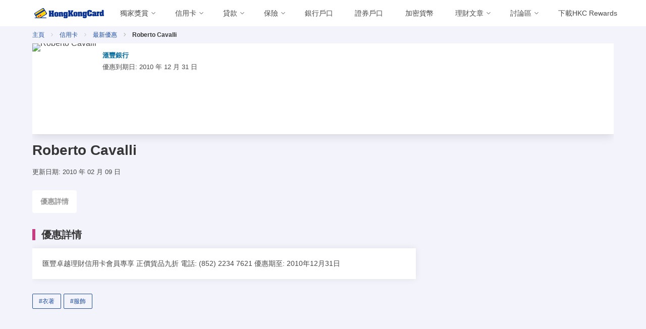

--- FILE ---
content_type: text/html; charset=utf-8
request_url: https://www.hongkongcard.com/privilege-content/roberto-cavalli-16331
body_size: 35278
content:
<!doctype html>
<html data-n-head-ssr lang="zh-Hant-HK" data-n-head="%7B%22lang%22:%7B%22ssr%22:%22zh-Hant-HK%22%7D%7D">
  <head >
    <title>Roberto Cavalli</title><meta data-n-head="ssr" charset="utf-8"><meta data-n-head="ssr" name="viewport" content="width=device-width, initial-scale=1.0, shrink-to-fit=no"><meta data-n-head="ssr" name="agd-partner-manual-verification"><meta data-n-head="ssr" data-hid="fb:app_id" property="fb:app_id" content="399375293487097"><meta data-n-head="ssr" data-hid="privilege-16331-page" name="Roberto Cavalli" content="null"><meta data-n-head="ssr" data-hid="og:url" property="og:url" content="https://www.hongkongcard.com/privilege-content/roberto-cavalli-16331"><meta data-n-head="ssr" data-hid="og:site_name" property="og:site_name" content="HongKongCard.com"><meta data-n-head="ssr" data-hid="og:locale" property="og:locale" content="zh_HK"><meta data-n-head="ssr" data-hid="article:publisher" property="article:publisher" content="https://www.facebook.com/hongkongcard"><meta data-n-head="ssr" data-hid="og:title" property="og:title" content="Roberto Cavalli"><meta data-n-head="ssr" data-hid="og:image" property="og:image" content="https://cdn.hongkongcard.com/images/hongkongcard.jpg"><meta data-n-head="ssr" data-hid="twitter:card" name="twitter:card" content="summary_large_image"><meta data-n-head="ssr" data-hid="twitter:title" name="twitter:title" content="Roberto Cavalli"><meta data-n-head="ssr" data-hid="twitter:site" name="twitter:site" content="HongKongCard.com"><meta data-n-head="ssr" data-hid="twitter:description" name="twitter:description" content="null"><meta data-n-head="ssr" data-hid="twitter:image" name="twitter:image" content="https://cdn.hongkongcard.com/images/hongkongcard.jpg"><meta data-n-head="ssr" property="article:tag" content="衣著"><meta data-n-head="ssr" property="article:tag" content="服飾"><meta data-n-head="ssr" data-hid="keywords" name="keywords" content="衣著,服飾"><meta data-n-head="ssr" data-hid="og:type" property="og:type" content="article"><meta data-n-head="ssr" data-hid="og:updated_time" property="og:updated_time" content="2010-02-09T14:00:45Z"><meta data-n-head="ssr" data-hid="article:published_time" property="article:published_time" content="2010-02-09T14:00:45Z"><meta data-n-head="ssr" data-hid="publish_date" property="publish_date" content="2010-02-09T14:00:45Z"><meta data-n-head="ssr" data-hid="article:modified_time" property="article:modified_time" content="2010-02-09T14:00:45Z"><link data-n-head="ssr" rel="icon" type="image/png" href="/v8-images/favicon/favicon-16x16.png" sizes="16x16"><link data-n-head="ssr" rel="icon" type="image/png" href="/v8-images/favicon/favicon-32x32.png" sizes="32x32"><link data-n-head="ssr" rel="icon" type="image/png" href="/v8-images/favicon/favicon-96x96.png" sizes="96x96"><link data-n-head="ssr" rel="apple-touch-icon" type="image/png" href="https://www.hongkongcard.com/v8-images/favicon/apple-icon.png" sizes="180x180"><link data-n-head="ssr" rel="icon" type="image/png" href="/v8-images/favicon/android-chrome-192x192.png" sizes="192x192"><link data-n-head="ssr" rel="stylesheet" href="/hkcard-v8.css"><link data-n-head="ssr" rel="stylesheet" href="/header-main.css"><link data-n-head="ssr" rel="canonical" href="https://www.hongkongcard.com/privilege-content/roberto-cavalli-16331"><script data-n-head="ssr" data-hid="gtm-script">if(!window._gtm_init){window._gtm_init=1;(function(w,n,d,m,e,p){w[d]=(w[d]==1||n[d]=='yes'||n[d]==1||n[m]==1||(w[e]&&w[e][p]&&w[e][p]()))?1:0})(window,navigator,'doNotTrack','msDoNotTrack','external','msTrackingProtectionEnabled');(function(w,d,s,l,x,y){w[x]={};w._gtm_inject=function(i){if(w.doNotTrack||w[x][i])return;w[x][i]=1;w[l]=w[l]||[];w[l].push({'gtm.start':new Date().getTime(),event:'gtm.js'});var f=d.getElementsByTagName(s)[0],j=d.createElement(s);j.defer=true;j.src='https://www.googletagmanager.com/gtm.js?id='+i;f.parentNode.insertBefore(j,f);};w[y]('GTM-NDFFPK')})(window,document,'script','dataLayer','_gtm_ids','_gtm_inject')}</script><script data-n-head="ssr" id="google-publisher-tag-lib-script" src="https://securepubads.g.doubleclick.net/tag/js/gpt.js" async></script><script data-n-head="ssr" id="google-publisher-tag-init-script">var googletag = googletag || {};googletag.cmd = googletag.cmd || [];
    googletag.cmd.push(function(){
      googletag.pubads().enableSingleRequest();
      googletag.pubads().disableInitialLoad();
      googletag.pubads().collapseEmptyDivs();
      googletag.enableServices();
    });
  </script><link rel="preload" href="/_nuxt/1877c9b.js" as="script"><link rel="preload" href="/_nuxt/cd25962.js" as="script"><link rel="preload" href="/_nuxt/17c5381.js" as="script"><link rel="preload" href="/_nuxt/a0b9979.js" as="script"><link rel="preload" href="/_nuxt/7d574cd.js" as="script"><link rel="preload" href="/_nuxt/e19dab8.js" as="script"><link rel="preload" href="/_nuxt/19c23e5.js" as="script"><link rel="preload" href="/_nuxt/2630eda.js" as="script"><link rel="preload" href="/_nuxt/42e363f.js" as="script"><link rel="preload" href="/_nuxt/936b4d9.js" as="script"><link rel="preload" href="/_nuxt/b9de8ee.js" as="script"><link rel="preload" href="/_nuxt/4fc1f11.js" as="script"><link rel="preload" href="/_nuxt/bf7f4c4.js" as="script"><link rel="preload" href="/_nuxt/a942ff7.js" as="script"><link rel="preload" href="/_nuxt/f973407.js" as="script"><link rel="preload" href="/_nuxt/a3acc91.js" as="script"><link rel="preload" href="/_nuxt/f4d4cbe.js" as="script"><link rel="preload" href="/_nuxt/2c1c596.js" as="script"><link rel="preload" href="/_nuxt/39ba98b.js" as="script"><link rel="preload" href="/_nuxt/a61c7c0.js" as="script"><link rel="preload" href="/_nuxt/775a06b.js" as="script"><link rel="preload" href="/_nuxt/f67a118.js" as="script"><link rel="preload" href="/_nuxt/4b2b7ee.js" as="script"><link rel="preload" href="/_nuxt/bc9ca15.js" as="script"><link rel="preload" href="/_nuxt/48866c3.js" as="script"><link rel="preload" href="/_nuxt/fonts/fontawsome.ca48d74.woff2" as="font" type="font/woff2" crossorigin><link rel="preload" href="/_nuxt/a2e7d7b.js" as="script"><link rel="preload" href="/_nuxt/6f32405.js" as="script"><link rel="preload" href="/_nuxt/2abd6e8.js" as="script"><link rel="preload" href="/_nuxt/46fc329.js" as="script"><link rel="preload" href="/_nuxt/152e9e2.js" as="script"><link rel="preload" href="/_nuxt/deba194.js" as="script"><link rel="preload" href="/_nuxt/5163426.js" as="script"><link rel="preload" href="/_nuxt/a6c1ee0.js" as="script"><link rel="preload" href="/_nuxt/4a29b59.js" as="script"><link rel="preload" href="/_nuxt/ed07657.js" as="script"><style data-vue-ssr-id="a0fcc1e2:0 7e56e4e3:0 9f342564:0 3f888a52:0 34d46280:0 306a2783:0 67e5b00b:0 1e604c26:0 67fb8096:0 b48c922e:0 291d3871:0 57ee618a:0 2b2e8c5b:0 20da58e0:0 413e1357:0 6fa66c12:0">@font-face{font-family:"fontawsome";src:url(/_nuxt/fonts/fontawsome.dedfc86.eot);src:url(/_nuxt/fonts/fontawsome.dedfc86.eot#iefix) format("embedded-opentype"),url(/_nuxt/fonts/fontawsome.ca48d74.woff2) format("woff2"),url(/_nuxt/fonts/fontawsome.97b1ad3.woff) format("woff"),url(/_nuxt/fonts/fontawsome.d0e5b1d.ttf) format("truetype"),url(/_nuxt/img/fontawsome.2f19b19.svg#fontawsome) format("svg");font-weight:400;font-style:normal;font-display:swap}[class*=" icon-"]:before,[class^=icon-]:before{font-family:"fontawsome";font-style:normal;font-weight:400;speak:none;display:inline-block;text-decoration:inherit;width:1em;margin-right:.2em;text-align:center;font-feature-settings:normal;font-variant:normal;text-transform:none;line-height:1em;margin-left:.2em;-webkit-font-smoothing:antialiased;-moz-osx-font-smoothing:grayscale}.icon-amex:before{content:"\e800"}.icon-androidpay:before{content:"\e801"}.icon-applepay:before{content:"\e802"}.icon-close:before{content:"\e803"}.icon-down:before{content:"\e804"}.icon-en:before{content:"\e805"}.icon-eps:before{content:"\e806"}.icon-facebook:before{content:"\e807"}.icon-instagram:before{content:"\e808"}.icon-jcb:before{content:"\e809"}.icon-left:before{content:"\e80a"}.icon-line:before{content:"\e80b"}.icon-lock:before{content:"\e80c"}.icon-login:before{content:"\e80d"}.icon-logout:before{content:"\e80e"}.icon-mastercard:before{content:"\e80f"}.icon-menu:before{content:"\e810"}.icon-octopus:before{content:"\e811"}.icon-right:before{content:"\e812"}.icon-search:before{content:"\e813"}.icon-calendar:before{content:"\f073"}.icon-tool:before{content:"\e814"}.icon-unionpay:before{content:"\e815"}.icon-unlock:before{content:"\e816"}.icon-visa:before{content:"\e817"}.icon-wechat:before{content:"\e818"}.icon-whatsapp:before{content:"\e819"}.icon-youtube:before{content:"\e81a"}.icon-zh:before{content:"\e81b"}.icon-link:before{content:"\f07b"}.icon-link-ext:before{content:"\f08e"}.icon-link-ext-alt:before{content:"\f14c"}
.nuxt-progress{position:fixed;top:0;left:0;right:0;height:2px;width:0;opacity:1;transition:width .1s,opacity .4s;background-color:#2150a2;z-index:999999}.nuxt-progress.nuxt-progress-notransition{transition:none}.nuxt-progress-failed{background-color:red}
.header-pad-message{padding-top:60px;@media(min-width:767px){padding-top:120px}}.header-pad-no-message{padding-top:60px}
.nav-bar-open-app-btn[data-v-78ae0678]{display:flex;flex:1;justify-content:flex-end;margin-right:5px}.navbar-logo[data-v-78ae0678]{@media (max-width:480px){width:calc(100vw - 230px);float:right}}img.logo[data-v-78ae0678]{width:138px;display:block;margin:0 auto}.navbar-link[data-v-78ae0678]{padding-right:1em}i[data-v-78ae0678]{font-size:1.5rem}.login[data-v-78ae0678],.logout[data-v-78ae0678],.zhChange[data-v-78ae0678]{margin-left:auto}.icon[data-v-78ae0678]{align-items:center!important}.navbar[data-v-78ae0678]{position:relative}.navbar-menu[data-v-78ae0678]{flex-grow:1;max-width:calc(100% - 200px)}.navbar-start[data-v-78ae0678]{display:flex;flex-wrap:nowrap;overflow:hidden;max-width:100%}.navbar-start>*[data-v-78ae0678]{flex:0 0 auto}@media screen and (max-width:1023px){.navbar-menu[data-v-78ae0678]{max-width:100%}}@media screen and (max-width:1200px){.navbar-start[data-v-78ae0678]{overflow-x:scroll;scroll-behavior:smooth;&::-webkit-scrollbar{width:2px;height:2px}&::-webkit-scrollbar-track{background-color:var(--page-background)}&::-webkit-scrollbar-thumb{background:#c1c1c1}&::-webkit-scrollbar-thumb:hover{background:#a1a1a1}}}@media screen and (min-width:1200px){.navbar-start[data-v-78ae0678]{overflow:unset}}
.navbar-item.is-mega{position:static;max-width:100%;flex:0 1 auto}.navbar-link{max-width:100%;width:100%}.navbar-link:not(.is-arrowless){padding-right:1.5em!important}.navbar-link>div{max-width:calc(100% - 24px);overflow:hidden}.navbar-link>div a{display:block;white-space:nowrap;overflow:hidden;text-overflow:ellipsis;width:100%}.icon-down{width:24px;flex-shrink:0}.mega-menu{background:#fff;color:#000;padding-right:0;text-align:left;align-items:none}.category-heading{overflow:hidden;display:flex;flex-wrap:wrap;width:100%;justify-content:space-between;align-items:center;margin-bottom:32px}.left-side{overflow:hidden;margin-right:32px}.category-title{display:inline-block;margin:0;font-weight:500;font-size:18px;line-height:36px;color:#c63d81}.sub-menu .tab-content{display:none}.sub-menu .tab-content.is-active{display:block}.sub-menu .column{padding-bottom:32px}.border{width:100%;height:1px;background:#c63d81;margin-top:16px}.right-side{padding:75px 48px 32px}.shortlink{font-size:16px;margin-bottom:16px;font-weight:500;line-height:24px}.subcategory{display:block;width:100%;overflow:hidden;background:#fff}.subcategory h6{margin:0 0 16px;font-size:12px;line-height:16px;font-weight:700;color:#3c4043;text-transform:uppercase}.subcategory a{margin-bottom:16px;font-size:14px;line-height:20px;font-weight:400;color:#3c4043}.new{margin-left:8px;text-transform:uppercase;color:#1a73e8;font-size:12px;line-height:16px;font-weight:700}.subcategory+.subcategory{margin-top:24px}ul.vertical-tab{flex-direction:column}.vertical-tab li{width:100%;min-height:56px}.vertical-tab li a{border:0}.menu-tab{font-weight:400;color:#333;display:block;min-height:36px;padding:12px 16px;width:100%}.menu-tab.is-active{background-color:#fafafa;color:#2150a2}.tab-list{border:solid #e0e0e0;border-width:0 1px 0 0}.editor-choice{background:#2150a1;color:#fff}.accordion-arrow{background-image:url(/v8-images/icn_stroke_chevron_down_grey02.svg);background-position:50%;background-repeat:no-repeat;background-size:contain;height:28px;max-height:28px;min-height:28px;max-width:28px;min-width:28px;width:28px}.navbar-link:after{display:none!important}@media (min-width:1024px) and (max-width:1366px){.navbar-link:not(.is-arrowless){padding-right:.9em!important}}
.login-button[data-v-d424b0ce]{color:#2150a2}
img.logo[data-v-d15a1d7e]{width:138px;display:block;margin:0 auto}img.picture[data-v-d15a1d7e]{width:48px;height:48px;-o-object-fit:cover;object-fit:cover}
.left_menu[data-v-2af07bd5]{text-align:left!important}
.filter-refine-panel[data-v-69840ab7]{padding-bottom:25vh}i.icon-close[data-v-69840ab7]{font-size:2rem;font-weight:600}
.card[data-v-3bc037f7]:not(:last-child){margin-bottom:1rem}.article-caption[data-v-3bc037f7]{padding:0}.article .article-title[data-v-3bc037f7],.article .provider-name[data-v-3bc037f7]{font-weight:600;line-height:1.125}.article .article-title[data-v-3bc037f7]{font-size:1rem;color:#363636;padding-bottom:.25rem}.article .provider-name[data-v-3bc037f7]{font-size:.8rem;color:#076b9c}.article.card[data-v-3bc037f7]{min-height:180px}.card .card-content .article-brief[data-v-3bc037f7],.card .card-content .article-date[data-v-3bc037f7]{margin-top:.5rem;min-height:1rem}.card .card-content .article-date span[data-v-3bc037f7]{font-size:.8rem!important;line-height:1.125}.border[data-v-3bc037f7]{background:#e0e0e0}img.thumbnail[data-v-3bc037f7]{width:100%;width:360px;height:202px}.card .card-content[data-v-3bc037f7]{padding:.75rem}.article .short-tag[data-v-3bc037f7]{position:absolute;bottom:.75rem;right:.75rem;color:#c63d81;font-size:1rem;font-weight:700}.cardtype-group i[data-v-3bc037f7]{font-size:2rem}.update-date[data-v-3bc037f7]{padding-top:1rem}.article-footer[data-v-3bc037f7]{padding-bottom:1rem}.terms[data-v-3bc037f7]{font-size:.9rem;color:#777}.tnc[data-v-3bc037f7]{border:1px solid #ddd;white-space:pre-wrap;word-wrap:break-word;overflow-x:auto;overflow-y:hidden;background-color:#f7f7f7;font-size:.8rem;color:#666}.special-offer[data-v-3bc037f7]{color:#ff622b}.section-anchor[data-v-3bc037f7]{margin-top:2rem}.article .card-footer[data-v-3bc037f7]{margin-top:0!important;border-top:none!important;padding:.5rem}@media screen and (min-width:769px){img.thumbnail[data-v-3bc037f7]{max-width:360px}.card[data-v-3bc037f7]{line-height:0}.card .card-content[data-v-3bc037f7]{display:inline-block;position:absolute;line-height:.9rem}.article .short-tag[data-v-3bc037f7]{bottom:1rem}}@media screen and (max-width:768px){.article .short-tag.has-button[data-v-3bc037f7]{bottom:3.5rem}}
li+li[data-v-4e8642f1]:before{font-family:"fontawsome";content:"\e812"}.breadcrumb[data-v-4e8642f1]{padding:.25rem 0}
#product-scroll-spy[data-v-ffc41b7e]{display:none;position:fixed;left:0;width:100%;z-index:9;border-bottom:1px solid #e1e1e1;-ms-overflow-style:none;overflow-x:auto;overflow-y:hidden}#product-scroll-spy[data-v-ffc41b7e]::-webkit-scrollbar{display:none}#product-scroll-spy.active[data-v-ffc41b7e]{display:block;transition:all .5s ease;background-color:#fff}#product-scroll-spy .page-tab li[data-v-ffc41b7e]{position:relative;white-space:nowrap;display:inline-block}#product-scroll-spy .page-tab>li>a[data-v-ffc41b7e]{display:inline-block;padding:.75rem 1rem}#product-scroll-spy:not(.active) .page-tab>li[data-v-ffc41b7e]{padding:unset}#product-scroll-spy[data-v-ffc41b7e]{top:0}#product-scroll-spy[data-v-ffc41b7e]:not(.active){top:0;margin-bottom:1rem;transition:all .5s ease;display:block;position:relative;border-bottom:unset;overflow-x:hidden}#product-scroll-spy:not(.active) .page-tab li[data-v-ffc41b7e]{overflow:visible;white-space:normal;display:inline-block}#product-scroll-spy:not(.active) .page-tab>li>a[data-v-ffc41b7e]{border:0;border-radius:4px;background-color:#fff}#product-scroll-spy:not(.active) .page-tab>li>a[data-v-ffc41b7e]:hover{color:#c63d81}#product-scroll-spy:not(.active) .page-tab>li>a[data-v-ffc41b7e]{margin-top:5px;margin-right:5px}.page-tab>li>a.is-active[data-v-ffc41b7e]{border-bottom:3px solid #c63d81}@media screen and (min-width:768px){#product-scroll-spy.active[data-v-ffc41b7e]{height:50px}}@media screen and (max-width:768px){.page-tab[data-v-ffc41b7e]{min-height:50px}}.page-tab li>a[data-v-ffc41b7e]{color:#999;font-weight:700;border:0;background-color:transparent;margin:0;position:relative;font-size:.9rem}.page-tab>li>a.is-active[data-v-ffc41b7e],.page-tab>li>a:focus.is-active[data-v-ffc41b7e],.page-tab>li>a:hover.is-active[data-v-ffc41b7e]{color:#c63d81}.page-tab>li>a[data-v-ffc41b7e],.page-tab>li>a[data-v-ffc41b7e]:focus,.page-tab>li>a[data-v-ffc41b7e]:hover{color:#999;font-weight:700;border:0;background-color:transparent;margin:0;position:relative;font-size:.9rem}.page-tab>li.active>a[data-v-ffc41b7e],.page-tab>li.active>a[data-v-ffc41b7e]:focus,.page-tab>li.active>a[data-v-ffc41b7e]:hover{color:#c63d81;border:0}
.tags-group button[data-v-03c8472a]{margin-right:5px;margin-top:5px}
.leaderboard[data-v-1a461042]{width:728px;height:90px;margin:2rem auto .5rem}
.footer[data-v-4df52566]{padding:0;margin:0}.adlink[data-v-4df52566]{display:none}footer .footer-top[data-v-4df52566]{background-color:#2150a1;color:#fff;padding:1.5rem .75rem}.app-footer[data-v-4df52566]{height:45px;width:150px;margin-bottom:10px}footer .footer-bottom[data-v-4df52566]{background-color:#fff;color:#2150a1;padding:0 .75rem .75rem;margin-top:.75rem;font-size:.75rem}footer .footer-bottom .footer-logo[data-v-4df52566]{height:30px}footer .title[data-v-4df52566]{font-size:1.25rem;font-weight:600;color:#2150a1}footer .email[data-v-4df52566],footer .phone[data-v-4df52566]{display:inline-block;margin-right:1rem}footer a[data-v-4df52566]{color:#0a3290}footer a[data-v-4df52566]:hover{color:#2b68c5}.footer-contact-icon[data-v-4df52566]{height:.8rem;margin-right:.5rem;margin-top:.5rem}footer .store img[data-v-4df52566]{margin-bottom:1rem;max-width:150px}footer .footer-desktop .title[data-v-4df52566]{color:#fff;line-height:1.25em;margin-bottom:.5rem;font-size:1rem}footer .footer-desktop a[data-v-4df52566]{color:#fff;display:block;font-size:.85rem;line-height:1.5rem}footer .footer-desktop ul[data-v-4df52566]{list-style:none;margin:0;padding:0}footer .footer-desktop li[data-v-4df52566]{color:#fff;display:block}footer .footer-desktop a[data-v-4df52566]:hover{opacity:.8}footer .footer-desktop .border-right[data-v-4df52566]{border-right:1px solid #fff}footer .footer-mobile-logo[data-v-4df52566]{position:relative;top:0;width:200px;height:44px;margin-bottom:1rem}.footer-mobile .social-button[data-v-4df52566]{padding:.1rem .15rem;margin-right:10px;width:68px;height:68px}@media screen and (max-width:768px){.footer-mobile .social-button[data-v-4df52566]{padding:.3rem .4rem;margin-right:10px;width:45px;height:45px}footer[data-v-4df52566]{height:800px}}footer div.heading[data-v-4df52566]{color:#b3c9ff!important;font-size:1rem;padding-top:.75rem}footer .social-button[data-v-4df52566]{display:inline-block;padding:.45rem .35rem;border:1px solid #fff;border-radius:10em;color:#fff}footer .social-button i[data-v-4df52566]{font-size:1.4rem}footer .social-button[data-v-4df52566]:hover{color:#2150a1;background-color:#fff}footer a.special[data-v-4df52566]{color:#fad000}.slogan[data-v-4df52566]{font-size:1.25rem;font-weight:700;color:#2150a1}.warning-message[data-v-4df52566]{margin-right:-.4rem;font-size:.9rem;padding-top:.25rem;font-weight:500;color:#2150a1}.footer .footer-mobile-nav[data-v-4df52566]{position:relative;top:0;margin-bottom:1rem}.expanded[data-v-4df52566]{width:100%}.unexpanded[data-v-4df52566]{height:auto;width:360px}.mobile-icon[data-v-4df52566]{display:inline;width:50px;height:50px}@media screen and (min-width:1024px){footer .footer-top[data-v-4df52566]{height:690px}}@media screen and (min-width:768px){.unexpanded[data-v-4df52566]{height:auto;width:700px;min-width:100%}.footer-mobile .social-button[data-v-4df52566]{padding:.1rem .15rem;margin-right:10px;width:40px;height:40px}.mobile-icon[data-v-4df52566]{display:inline;width:30px;height:30px}}@media only screen and (max-width:360px){.copyright[data-v-4df52566]{font-size:.65rem}}
li.nav-section[data-v-102fb3f0]{border-bottom:1px solid hsla(0,0%,100%,.5);padding:.5rem 0}li.nav-item[data-v-102fb3f0]{line-height:1.5rem}.footer-mobile-nav .nav-item a[data-v-102fb3f0]{color:#fff}.nav-list .nav-item a[data-v-102fb3f0]{font-size:.9rem;padding-left:1rem}.footer-mobile-nav .nav-item a.special[data-v-102fb3f0]{color:#fad000}.collapse[data-v-102fb3f0]{display:none}</style>
  </head>
  <body >
    <noscript data-n-head="ssr" data-hid="gtm-noscript" data-pbody="true"><iframe src="https://www.googletagmanager.com/ns.html?id=GTM-NDFFPK&" height="0" width="0" style="display:none;visibility:hidden" title="gtm"></iframe></noscript><div data-server-rendered="true" id="__nuxt"><!----><div id="__layout"><div><div id="div-gpt-ad-i9u10mt-0" class="is-empty" style="width:100%;"></div> <header style="background:white;"><div class="menu-backdrop"></div> <div class="header-content"><div class="container is-widescreen"><nav class="navbar" data-v-78ae0678><div class="navbar-brand" data-v-78ae0678><div class="navbar-item flex-container" style="padding: 0; width: 100%" data-v-78ae0678><div class="flex-column" data-v-78ae0678><div id="MainNavButton" class="navbar-burger" style="margin-left: unset; color: #000000" data-v-78ae0678><span data-v-78ae0678></span> <span data-v-78ae0678></span> <span data-v-78ae0678></span></div></div> <div class="flex-column" data-v-78ae0678><a href="/" class="navbar-item nuxt-link-active" style="display:flex;justify-content:space-between;width:100%;" data-v-78ae0678><img title="HongKongCard.com" src="/v8-images/hkc.svg" loading="lazy" alt="HongKongCard.com" width="138" height="20" class="logo" data-v-78ae0678></a></div> <div class="flex-column is-hidden-desktop navbar-logo nav-bar-open-app-btn" data-v-78ae0678><a href="/hkcrewards?url=/privilege-content/roberto-cavalli-16331" data-event-source="/privilege-content/roberto-cavalli-16331" rel="nofollow" class="hkc-rewards-open-app" data-v-78ae0678><button class="button" style="height: 30px; margin-bottom: 0; border: 1px solid #2150a2; background-color: #2150a2; color: white" data-v-78ae0678>
            在 App 開啟
          </button></a></div></div></div> <div id="MainNav" class="navbar-menu left" data-v-78ae0678><div class="navbar-start" data-v-78ae0678><div class="navbar-item has-dropdown is-mega" style="flex-shrink:0;" data-v-78ae0678><div class="navbar-link"><div><a href="/cards/category/hongkongcard_special" target="">獨家獎賞</a></div> <i class="icon-down"></i></div> <div class="navbar-dropdown"><div class="container is-fluid"><div class="columns is-gapless is-hidden-touch"><div class="column is-12"><div class="left-side"><div class="category-heading"><a href="/cards/category/hongkongcard_special"><p class="category-title">獨家獎賞</p></a> <a href="/cards/category/hongkongcard_special" target="" class="button is-outlined is-small">更多詳細</a> <div class="border"></div></div> <div class="columns sub-menu"><div class="column is-12"><div class="subcategory"><div class="vertical-tab"><div class="columns"><div class="column"><span class="menu-tab"><a href="/cards/category/hongkongcard_special" target="">獨家獎賞</a></span><span class="menu-tab"><a href="/loans/best-loans-with-extra-rewards" target="">會員優惠</a></span></div> <div class="column"></div> <div class="column"></div></div></div></div></div></div></div></div></div></div></div></div><div class="navbar-item has-dropdown is-mega" style="flex-shrink:0;" data-v-78ae0678><div class="navbar-link"><div><a href="/cards" target="">信用卡</a></div> <i class="icon-down"></i></div> <div class="navbar-dropdown"><div class="container is-fluid"><div class="columns is-gapless is-hidden-touch"><div class="column is-12"><div class="left-side"><div class="category-heading"><a href="/cards"><p class="category-title">信用卡</p></a> <a href="/cards" target="" class="button is-outlined is-small">更多詳細</a> <div class="border"></div></div> <div class="columns sub-menu"><div class="column is-12"><div class="subcategory"><div class="vertical-tab"><div class="columns"><div class="column"><span class="menu-tab"><a href="/cards" target="">所有信用卡</a></span><span class="menu-tab"><a href="/cards/category/hongkongcard_special" target="">本網獨家</a></span><span class="menu-tab"><a href="/cards/category/mile" target="">飛行里數信用卡</a></span><span class="menu-tab"><a href="/cards/category/cash" target="">現金回贈信用卡</a></span><span class="menu-tab"><a href="/cards/category/octopus" target="">八達通自動增值信用卡</a></span></div> <div class="column"><span class="menu-tab"><a href="/cards/category/lounge" target="">機場貴賓室信用卡</a></span><span class="menu-tab"><a href="/cards/category/online-shopping" target="">網上購物信用卡</a></span><span class="menu-tab"><a href="/cards/category/dining-rewards" target="">餐飲回贈信用卡</a></span><span class="menu-tab"><a href="/cards/category/student-card" target="">學生信用卡</a></span><span class="menu-tab"><a href="/cards/category/low-entry-level" target="">低門檻信用卡</a></span></div> <div class="column"><span class="menu-tab"><a href="/cards/category/no-annual-fee" target="">免年費信用卡</a></span><span class="menu-tab"><a href="/cards/category/union-pay" target="">銀聯信用卡</a></span><span class="menu-tab"><a href="/cards" target="">迎新禮品</a></span></div></div></div></div></div></div></div></div></div></div></div></div><div class="navbar-item has-dropdown is-mega" style="flex-shrink:0;" data-v-78ae0678><div class="navbar-link"><div><a href="/loans" target="">貸款</a></div> <i class="icon-down"></i></div> <div class="navbar-dropdown"><div class="container is-fluid"><div class="columns is-gapless is-hidden-touch"><div class="column is-12"><div class="left-side"><div class="category-heading"><a href="/loans"><p class="category-title">貸款</p></a> <a href="/loans" target="" class="button is-outlined is-small">更多詳細</a> <div class="border"></div></div> <div class="columns sub-menu"><div class="column is-12"><div class="subcategory"><div class="vertical-tab"><div class="columns"><div class="column"><span class="menu-tab"><a href="/loans/best-loans-with-extra-rewards" target="">「三三不盡」貸款升級賞</a></span><span class="menu-tab"><a href="/loans/tax-loan" target="">稅季貸款獨家優惠</a></span><span class="menu-tab"><a href="/loans" target="">所有貸款</a></span><span class="menu-tab"><a href="/loans/category/personal-instalment" target="">私人貸款</a></span><span class="menu-tab"><a href="/loans/category/cash" target="">分期貸款</a></span></div> <div class="column"><span class="menu-tab"><a href="/loans/category/tax" target="">稅務貸款</a></span><span class="menu-tab"><a href="/loans/category/transfer" target="">結餘轉戶</a></span><span class="menu-tab"><a href="/loans/category/revolving" target="">循環貸款</a></span></div> <div class="column"></div></div></div></div></div></div></div></div></div></div></div></div><div class="navbar-item has-dropdown is-mega" style="flex-shrink:0;" data-v-78ae0678><div class="navbar-link"><div><a href="/insurance" target="">保險</a></div> <i class="icon-down"></i></div> <div class="navbar-dropdown"><div class="container is-fluid"><div class="columns is-gapless is-hidden-touch"><div class="column is-12"><div class="left-side"><div class="category-heading"><a href="/insurance"><p class="category-title">保險</p></a> <a href="/insurance" target="" class="button is-outlined is-small">更多詳細</a> <div class="border"></div></div> <div class="columns sub-menu"><div class="column is-12"><div class="subcategory"><div class="vertical-tab"><div class="columns"><div class="column"><span class="menu-tab"><a href="/insurance" target="">所有保險</a></span><span class="menu-tab"><a href="/insurance/saving" target="">儲蓄保險</a></span><span class="menu-tab"><a href="/insurance/travel" target="">旅遊保險</a></span><span class="menu-tab"><a href="/insurance/accident-protection" target="">意外保險</a></span><span class="menu-tab"><a href="/insurance/car" target="">汽車保險</a></span></div> <div class="column"><span class="menu-tab"><a href="/insurance/medical" target="">醫療保險</a></span><span class="menu-tab"><a href="/insurance/medical/vhis" target="">自願醫保</a></span><span class="menu-tab"><a href="/insurance/medical/cancer" target="">癌症保險</a></span><span class="menu-tab"><a href="/insurance/residence" target="">家居 / 家傭保險</a></span><span class="menu-tab"><a href="/insurance/life-health" target="">人壽 / 危疾保險</a></span></div> <div class="column"><span class="menu-tab"><a href="/insurance/pharmacy-outpatient" target="">藥劑 / 門診保險</a></span><span class="menu-tab"><a href="/insurance/pet" target="">寵物保險</a></span></div></div></div></div></div></div></div></div></div></div></div></div><div class="navbar-item has-dropdown is-mega" style="flex-shrink:0;" data-v-78ae0678><div class="navbar-link"><a target="" href="/bank-accounts" style="padding-right: 0.9rem">銀行戶口</a> <!----></div> <!----></div><div class="navbar-item has-dropdown is-mega" style="flex-shrink:0;" data-v-78ae0678><div class="navbar-link"><a target="" href="/securities" style="padding-right: 0.9rem">證券戶口</a> <!----></div> <!----></div><div class="navbar-item has-dropdown is-mega" style="flex-shrink:0;" data-v-78ae0678><div class="navbar-link"><a target="" href="/crypto-account" style="padding-right: 0.9rem">加密貨幣</a> <!----></div> <!----></div><div class="navbar-item has-dropdown is-mega" style="flex-shrink:0;" data-v-78ae0678><div class="navbar-link"><div><a href="/blogs" target="">理財文章</a></div> <i class="icon-down"></i></div> <div class="navbar-dropdown"><div class="container is-fluid"><div class="columns is-gapless is-hidden-touch"><div class="column is-12"><div class="left-side"><div class="category-heading"><a href="/blogs"><p class="category-title">理財文章</p></a> <a href="/blogs" target="" class="button is-outlined is-small">更多詳細</a> <div class="border"></div></div> <div class="columns sub-menu"><div class="column is-4 tab-list"><div class="subcategory"><div class="vertical-tab"><span class="menu-tab"><a href="/blogs">所有理財文章</a></span><span class="menu-tab"><a href="/blogs/category/travel-insurance">旅遊保險</a></span><span class="menu-tab"><a href="/blogs/category/%E5%84%B2%E9%87%8C%E6%95%B8%E6%94%BB%E7%95%A5">儲里數攻略</a></span><span class="menu-tab"><a href="/blogs/category/%E6%8F%9B%E9%87%8C%E6%95%B8%E6%94%BB%E7%95%A5">換里數攻略</a></span><span class="menu-tab"><a href="/blogs/category/asia-miles-%E4%BF%A1%E7%94%A8%E5%8D%A1">Asia Miles 信用卡</a></span><span class="menu-tab"><a href="/blogs/category/avios-%E4%BF%A1%E7%94%A8%E5%8D%A1">Avios 信用卡</a></span><span class="menu-tab"><a href="/blogs/category/%E7%8F%BE%E9%87%91%E5%9B%9E%E8%B4%88%E4%BF%A1%E7%94%A8%E5%8D%A1">現金回贈信用卡</a></span><span class="menu-tab"><a href="/blogs/category/%E5%84%AA%E6%83%A0%E6%94%BB%E7%95%A5">優惠攻略</a></span><span class="menu-tab"><a href="/blogs/category/life">生活</a></span></div></div></div> <div class="column is-8"><div class="tab-content"><div class="columns"><div class="column"></div> <!----> <!----></div></div><div class="tab-content"><div class="columns"><!----> <div class="column"><span class="menu-tab"><a href="/blogs/the-best-travel-insurance">2026旅遊保險邊間好？｜邊間保障最好？比較保費及特點一覽</a></span><span class="menu-tab"><a href="/blogs/travel-insurance-faq-checklist">【2026旅遊保險】常見問題FAQ + 出發前Checklist｜保障比較 + 懶人包</a></span><span class="menu-tab"><a href="/blogs/2025%E5%85%A8%E5%B9%B4%E6%97%85%E9%81%8A%E4%BF%9D%E9%9A%AA%E6%AF%94%E8%BC%83">2026全年旅遊保險比較｜如何選擇全年旅遊保險及旅遊保險優惠分享</a></span><span class="menu-tab"><a href="/blogs/japan-taiwan-thailand-travel-insurance-guideline">2026年去日本、台灣、泰國買邊間旅遊保險好？旅遊保險推薦＋保障比較懶人包</a></span><span class="menu-tab"><a href="/blogs/high-risk-activity-travel-insurance">滑雪買邊個旅遊保險好？高風險活動旅遊保險比較：滑雪、潛水等極限運動保障比較</a></span><span class="menu-tab"><a href="/blogs/fwd-insurance-introduction">富衛FWD旅遊保好唔好？｜任何原因取消行程一樣包｜限時優惠7折</a></span></div> <div class="column"><span class="menu-tab"><a href="/blogs/high-risk-activity-travel-insurance">滑雪買邊個旅遊保險好？高風險活動旅遊保險比較：滑雪、潛水等極限運動保障比較</a></span><span class="menu-tab"><a href="/blogs/travel-insurance-protect-mobile-laptop">2026旅遊保險手機/手提電腦保障懶人包｜出門旅遊手機被盜有冇得賠？</a></span><span class="menu-tab"><a href="/blogs/the-best-japan-travel-insurance">日本旅遊保險攻略：醫療保障 / 航班延誤 / 滑雪保障要點！去日本買邊間旅遊保險好？</a></span></div></div></div><div class="tab-content"><div class="columns"><div class="column"><span class="menu-tab"><a href="/blogs/%E9%A6%99%E6%B8%AF-%E9%9B%BB%E5%AD%90%E9%8C%A2%E5%8C%85-%E4%BF%A1%E7%94%A8%E5%8D%A1-%E5%AE%8C%E5%85%A8%E6%95%99%E5%AD%B8/">電子錢包攻略</a></span><span class="menu-tab"><a href="/blogs/%E5%AE%B6%E5%BA%AD%E9%96%8B%E6%94%AF%E5%84%B2%E7%A9%8D%E5%88%86-%E5%AE%B6%E7%94%A8-%E6%B0%B4%E9%9B%BB%E7%85%A4%E5%AF%AC%E9%A0%BB">家庭開支 家用／水電煤／寬頻</a></span><span class="menu-tab"><a href="/blogs/%E6%9C%80%E5%B9%B3-%E5%85%A5%E6%B2%B9-%E5%84%AA%E6%83%A0-%E4%BF%A1%E7%94%A8%E5%8D%A1-%E5%85%A5%E6%B2%B9%E5%8D%A1-%E5%84%B2-asia-miles-%E9%87%8C%E6%95%B8-%E6%95%99%E5%AD%B8">入油</a></span><span class="menu-tab"><a href="/blogs/%E4%BA%A4%E7%A7%9F%E9%83%BD%E6%9C%89%E5%9B%9E%E8%B4%88%EF%BC%9F-%E4%BF%A1%E7%94%A8%E5%8D%A1%E4%BA%A4%E7%A7%9F%E6%95%99%E5%AD%B8%EF%BC%81">【信用卡交租】信用卡交租賺現金回贈比較與教學</a></span></div> <!----> <!----></div></div><div class="tab-content"><div class="columns"><div class="column"><span class="menu-tab"><a href="/blogs/%E9%A3%9B%E8%A1%8C%E9%87%8C%E6%95%B8%E5%85%8C%E6%8F%9B%E8%A1%A8-asia-miles-avios-fwc/">5大里數兌換表</a></span><span class="menu-tab"><a href="/blogs/%E4%BA%9E%E6%B4%B2%E8%90%AC%E9%87%8C%E9%80%9A-asia-miles-%E6%94%B9%E5%88%B6-%E6%90%AD%E9%A3%9B%E6%A9%9F%E6%9B%B4%E6%98%93%E5%84%B2%E9%87%8C%E6%95%B8-%E6%8F%9B%E7%B6%93%E6%BF%9F%E8%89%99%E6%A9%9F">Stopover</a></span><span class="menu-tab"><a href="/blogs/asia-miles-7-501%E5%93%A9%E7%84%A1%E4%B8%8A%E9%99%90%E5%85%8C%E6%8F%9B%E7%8D%8E%E5%8B%B5%E6%A9%9F%E7%A5%A8">AM 無上限距離玩法</a></span><span class="menu-tab"><a href="/blogs/asia-miles-622-%E6%94%B9%E5%88%B6%E6%87%B6%E4%BA%BA%E5%8C%85-%E6%95%99%E4%BD%A0%E5%94%94%E4%BD%BF2%E8%90%AC%E9%87%8C%E5%9D%90%E9%A0%AD%E7%AD%89">平買商務機票攻略</a></span></div> <!----> <!----></div></div><div class="tab-content"><div class="columns"><!----> <div class="column"><span class="menu-tab"><a href="/blogs/%E6%BB%99%E8%B1%90-red-%E4%BF%A1%E7%94%A8%E5%8D%A1-%E6%87%B6%E4%BA%BA%E5%8C%85">滙豐 Red 信用卡 懶人包</a></span><span class="menu-tab"><a href="/blogs/%E7%BE%8E%E5%9C%8B%E9%81%8B%E9%80%9A%E5%9C%8B%E6%B3%B0%E8%88%AA%E7%A9%BA%E5%B0%8A%E5%B0%9A%E4%BF%A1%E7%94%A8%E5%8D%A1">美國運通國泰航空尊尚信用卡 懶人包</a></span><span class="menu-tab"><a href="/blogs/dbs-black-world-mastercard-%E6%87%B6%E4%BA%BA%E5%8C%85">DBS Black World Mastercard 懶人包</a></span><span class="menu-tab"><a href="/blogs/%E4%B8%AD%E5%9C%8B%E5%BB%BA%E8%A8%AD%E9%8A%80%E8%A1%8C%E4%BA%9E%E6%B4%B2eye%E4%BF%A1%E7%94%A8%E5%8D%A1-%E6%87%B6%E4%BA%BA%E5%8C%85">中國建設銀行(亞洲)eye信用卡 懶人包</a></span><span class="menu-tab"><a href="/blogs/citi-premiermiles-%E6%87%B6%E4%BA%BA%E5%8C%85">Citi PremierMiles 懶人包</a></span><span class="menu-tab"><a href="/blogs/hsbc-%E6%BB%99%E8%B2%A1%E9%87%91%E5%8D%A1-%E5%AD%B8%E7%94%9F%E5%8D%A1-%E6%87%B6%E4%BA%BA%E5%8C%85/">滙豐滙財金卡學生卡</a></span></div> <div class="column"><span class="menu-tab"><a href="/blogs/%E7%BE%8E%E5%9C%8B%E9%81%8B%E9%80%9A%E7%99%BD%E9%87%91%E4%BF%A1%E7%94%A8%E5%8D%A1-%E6%87%B6%E4%BA%BA%E5%8C%85">美國運通白金信用卡 懶人包</a></span><span class="menu-tab"><a href="/blogs/citi-prestige-%E6%87%B6%E4%BA%BA%E5%8C%85">Citi Prestige 懶人包</a></span><span class="menu-tab"><a href="/blogs/citi-rewards-%E6%87%B6%E4%BA%BA%E5%8C%85">CITI Rewards 懶人包</a></span></div></div></div><div class="tab-content"><div class="columns"><div class="column"><span class="menu-tab"><a href="/blogs/%E5%A4%A7%E6%96%B0%E8%8B%B1%E5%9C%8B%E8%88%AA%E7%A9%BA%E7%99%BD%E9%87%91%E5%8D%A1-%E6%87%B6%E4%BA%BA%E5%8C%85">大新英國航空白金卡 懶人包</a></span><span class="menu-tab"><a href="/blogs/dbs-black-world-mastercard-%E6%87%B6%E4%BA%BA%E5%8C%85">DBS Black World Mastercard 懶人包</a></span><span class="menu-tab"><a href="/blogs/citi-premiermiles-%E6%87%B6%E4%BA%BA%E5%8C%85">Citi PremierMiles 懶人包</a></span><span class="menu-tab"><a href="/blogs/citi-prestige-%E6%87%B6%E4%BA%BA%E5%8C%85">Citi Prestige 懶人包</a></span></div> <!----> <!----></div></div><div class="tab-content"><div class="columns"><!----> <div class="column"><span class="menu-tab"><a href="/blogs/%E5%AE%89%E4%BF%A1earnmore-%E9%8A%80%E8%81%AF%E9%91%BD%E7%9F%B3%E5%8D%A1-%E6%87%B6%E4%BA%BA%E5%8C%85">EarnMORE銀聯鑽石卡懶人包</a></span><span class="menu-tab"><a href="/blogs/%E6%81%92%E7%94%9Fenjoy%E7%99%BD%E9%87%91%E5%8D%A1%E6%87%B6%E4%BA%BA%E5%8C%85">恒生enJoy白金卡懶人包 限時送$500 Apple Gift Card！</a></span><span class="menu-tab"><a href="/blogs/%E6%BB%99%E8%B1%90-red-%E4%BF%A1%E7%94%A8%E5%8D%A1-%E6%87%B6%E4%BA%BA%E5%8C%85">滙豐 Red 信用卡 懶人包</a></span><span class="menu-tab"><a href="/blogs/%E5%AE%89%E4%BF%A1wewa-%E9%8A%80%E8%81%AF%E9%91%BD%E7%9F%B3%E5%8D%A1-%E6%87%B6%E4%BA%BA%E5%8C%85">WeWa 銀聯鑽石卡 懶人包</a></span><span class="menu-tab"><a href="/blogs/dbs-compass-visa-%E6%87%B6%E4%BA%BA%E5%8C%85">DBS Compass Visa 懶人包</a></span><span class="menu-tab"><a href="/blogs/%E7%BE%8E%E5%9C%8B%E9%81%8B%E9%80%9Ablue-cash%E4%BF%A1%E7%94%A8%E5%8D%A1-%E6%87%B6%E4%BA%BA%E5%8C%85">美國運通Blue Cash信用卡 懶人包</a></span></div> <div class="column"><span class="menu-tab"><a href="/blogs/hsbc-%E6%BB%99%E8%B2%A1%E9%87%91%E5%8D%A1-%E5%AD%B8%E7%94%9F%E5%8D%A1-%E6%87%B6%E4%BA%BA%E5%8C%85/">滙豐滙財金卡學生卡</a></span><span class="menu-tab"><a href="/blogs/%E7%BE%8E%E5%9C%8B%E9%81%8B%E9%80%9Ai-t-cashback%E5%8D%A1-%E6%87%B6%E4%BA%BA%E5%8C%85">美國運通I.T Cashback卡 懶人包</a></span><span class="menu-tab"><a href="/blogs/citi-cash-back-card-%E6%87%B6%E4%BA%BA%E5%8C%85">Citi Cash Back Card 懶人包</a></span><span class="menu-tab"><a href="/blogs/citi%E5%85%AB%E9%81%94%E9%80%9A%E7%99%BD%E9%87%91%E5%8D%A1-%E9%87%91%E5%8D%A1-%E6%87%B6%E4%BA%BA%E5%8C%85">Citi八達通白金卡 懶人包</a></span><span class="menu-tab"><a href="/blogs/citi-clear-card-%E6%87%B6%E4%BA%BA%E5%8C%85">Citi Clear Card 懶人包</a></span></div></div></div><div class="tab-content"><div class="columns"><!----> <div class="column"><span class="menu-tab"><a href="/blogs/%E9%A6%99%E6%B8%AF-%E4%BF%A1%E7%94%A8%E5%8D%A1-%E8%BF%8E%E6%96%B0-%E5%90%88%E9%9B%86">香港 信用卡 迎新 合集 - 現金回贈/禮券/禮品/里數/積分</a></span><span class="menu-tab"><a href="/blogs/%E3%80%90%E4%B8%80%E8%A1%A8%E7%9D%87%E6%99%92%EF%BC%81%E3%80%91%E4%BF%A1%E7%94%A8%E5%8D%A1%E9%81%8E%E5%86%B7%E6%B2%B3">【一表睇晒！】信用卡過冷河</a></span><span class="menu-tab"><a href="/blogs/%E4%BF%A1%E7%94%A8%E5%8D%A1%E8%88%8A%E5%AE%A2%E8%BF%8E%E6%96%B0%E5%84%AA%E6%83%A0%E5%90%88%E9%9B%86">信用卡舊客迎新優惠合集</a></span><span class="menu-tab"><a href="/blogs/%E5%85%AB%E9%81%94%E9%80%9A%E8%87%AA%E5%8B%95%E5%A2%9E%E5%80%BC-%E4%BF%A1%E7%94%A8%E5%8D%A1-%E9%87%8C%E6%95%B8-%E7%8F%BE%E9%87%91%E5%9B%9E%E8%B4%88-%E5%AE%8C%E5%85%A8%E6%AF%94%E8%BC%83">八達通自動增值 信用卡 里數 現金回贈 完全比較</a></span><span class="menu-tab"><a href="/blogs/%E4%BF%A1%E7%94%A8%E5%8D%A1-%E5%85%8D%E8%B2%BB-%E6%A9%9F%E5%A0%B4-%E8%B2%B4%E8%B3%93%E5%AE%A4-%E5%84%AA%E6%83%A0">免費機場貴賓室信用卡優惠2021</a></span><span class="menu-tab"><a href="/blogs/%E4%BF%A1%E7%94%A8%E5%8D%A1-%E5%84%B2-%E4%BA%9E%E6%B4%B2%E8%90%AC%E9%87%8C%E9%80%9A-%E9%87%8C%E6%95%B8-%E4%B8%8D%E5%90%8C%E5%B9%B4%E8%96%AA%E4%B9%8B%E9%81%B8">信用卡儲亞洲萬里通不同年薪之選</a></span></div> <div class="column"><span class="menu-tab"><a href="/blogs/%E4%BF%A1%E7%94%A8%E5%8D%A1-%E5%84%B2-avios-%E9%87%8C%E6%95%B8-%E4%B8%8D%E5%90%8C%E5%B9%B4%E8%96%AA%E4%B9%8B%E9%81%B8">信用卡儲Avios不同年薪之選</a></span><span class="menu-tab"><a href="/blogs/%E4%BF%A1%E7%94%A8%E5%8D%A1-%E7%8F%BE%E9%87%91%E5%9B%9E%E8%B4%88-%E4%B8%8D%E5%90%8C%E5%B9%B4%E8%96%AA%E4%B9%8B%E9%81%B8-%E4%B8%80-%E6%9C%AC%E5%9C%B0%E6%B6%88%E8%B2%BB%E7%AF%87">本地現金回贈信用卡不同年薪之選</a></span><span class="menu-tab"><a href="/blogs/%E4%BF%A1%E7%94%A8%E5%8D%A1-%E7%8F%BE%E9%87%91%E5%9B%9E%E8%B4%88-%E4%B8%8D%E5%90%8C%E5%B9%B4%E8%96%AA%E4%B9%8B%E9%81%B8-%E4%BA%8C-%E6%B5%B7%E5%A4%96%E6%B6%88%E8%B2%BB%E7%AF%87">海外現金回贈信用卡不同年薪之選</a></span><span class="menu-tab"><a href="/blogs/%E9%A3%9F%E9%A3%AF%E5%8D%A1-%E9%A4%90%E9%A3%B2-%E4%BF%A1%E7%94%A8%E5%8D%A1-%E5%84%AA%E6%83%A0-%E6%8E%A8%E4%BB%8B">食飯卡</a></span></div></div></div><div class="tab-content"><div class="columns"><!----> <div class="column"><span class="menu-tab"><a href="/blogs/%E6%88%91%E8%A6%81%E9%A3%9F-buffet-%E8%87%AA%E5%8A%A9%E9%A4%90-%E4%BF%A1%E7%94%A8%E5%8D%A1-%E5%84%AA%E6%83%A0-%E5%90%88%E9%9B%86">自助餐優惠</a></span><span class="menu-tab"><a href="/blogs/%E4%BF%A1%E7%94%A8%E5%8D%A1-%E5%B9%B4%E8%B2%BB-%E8%B1%81%E5%85%8D-%E9%9B%BB%E8%A9%B1%E6%92%B3%E6%8E%A3%E5%8D%B3-waive">信用卡豁免年費方法⎢21間銀行電話熱線快捷鍵集合 包括DBS/HSBC/渣打/Citibank 申請Waive年費教學</a></span><span class="menu-tab"><a href="/blogs/%E4%BF%A1%E7%94%A8%E5%8D%A1-%E6%88%B2%E9%99%A2-%E7%9D%87%E6%88%B2-%E8%B3%BC%E7%A5%A8-%E5%84%AA%E6%83%A0-%E5%90%88%E9%9B%86">戲院睇戲優惠</a></span><span class="menu-tab"><a href="/blogs/%E4%BF%A1%E7%94%A8%E5%8D%A1%E5%88%86%E6%9C%9F">信用卡分期</a></span><span class="menu-tab"><a href="/blogs/%E8%BD%89%E6%95%B8%E5%BF%AB-fps-%E6%94%AF%E4%BB%98%E7%B3%BB%E7%B5%B1-%E4%BB%8B%E7%B4%B9-%E5%84%AA%E6%83%A0-%E5%90%88%E9%9B%86">轉數快FPS</a></span><span class="menu-tab"><a href="/blogs/%E5%85%AB%E9%81%94%E9%80%9A-%E4%BA%A4%E9%80%9A%E8%A3%9C%E8%B2%BC-%E5%85%AC%E5%85%B1%E4%BA%A4%E9%80%9A%E8%B2%BB%E7%94%A8%E8%A3%9C%E8%B2%BC%E8%A8%88%E5%8A%83-%E6%87%B6%E4%BA%BA%E5%8C%85">【八達通 交通補貼】 公共交通費用補貼計劃 懶人包</a></span></div> <div class="column"><span class="menu-tab"><a href="/blogs/%E9%85%92%E5%BA%97-%E6%9C%83%E7%B1%8D-%E6%95%99%E5%AD%B8-%E4%B8%80-ihg-rewards-club-%E5%84%AA%E6%82%85%E6%9C%83">IHG Rewards Club 優悅會</a></span><span class="menu-tab"><a href="/blogs/%E9%85%92%E5%BA%97-%E6%9C%83%E7%B1%8D-%E6%95%99%E5%AD%B8-%E4%BA%8C-spg-%E5%96%9C%E9%81%94%E5%B1%8B-marriott-%E8%90%AC%E8%B1%AA-%E9%9B%86%E5%9C%98-%E6%9C%83%E5%93%A1-%E7%A9%8D%E5%88%86-%E5%84%AA/">SPG 喜達屋</a></span><span class="menu-tab"><a href="/blogs/%E9%85%92%E5%BA%97-%E6%9C%83%E7%B1%8D-%E6%95%99%E5%AD%B8-%E4%B8%89-%E5%B8%8C%E7%88%BE%E9%A0%93-%E9%9B%86%E5%9C%98-hhonors-%E6%9C%83%E5%93%A1-%E7%A9%8D%E5%88%86-%E5%84%AA%E6%83%A0">希爾頓 HHonors</a></span></div></div></div></div></div></div></div></div></div></div></div><div class="navbar-item has-dropdown is-mega" style="flex-shrink:0;" data-v-78ae0678><div class="navbar-link"><div><a href="/forum" target="_blank">討論區</a></div> <i class="icon-down"></i></div> <div class="navbar-dropdown"><div class="container is-fluid"><div class="columns is-gapless is-hidden-touch"><div class="column is-12"><div class="left-side"><div class="category-heading"><a href="/forum"><p class="category-title">討論區</p></a> <a href="/forum" target="_blank" class="button is-outlined is-small">更多詳細</a> <div class="border"></div></div> <div class="columns sub-menu"><div class="column is-12"><div class="subcategory"><div class="vertical-tab"><div class="columns"><div class="column"><span class="menu-tab"><a href="/forum/100" target="_blank">吹水區</a></span><span class="menu-tab"><a href="/forum/101" target="_blank">信用卡</a></span><span class="menu-tab"><a href="/forum/102" target="_blank">里數﹒旅遊</a></span><span class="menu-tab"><a href="/forum/103" target="_blank">生活</a></span><span class="menu-tab"><a href="/forum/104" target="_blank">電子錢包</a></span></div> <div class="column"><span class="menu-tab"><a href="/forum/105" target="_blank">理財</a></span><span class="menu-tab"><a href="/forum/106" target="_blank">投資</a></span><span class="menu-tab"><a href="/forum/107" target="_blank">站務</a></span><span class="menu-tab"><a href="/forum/108" target="_blank">交易區</a></span></div> <div class="column"></div></div></div></div></div></div></div></div></div></div></div></div><div class="navbar-item has-dropdown is-mega" style="flex-shrink:0;" data-v-78ae0678><div class="navbar-link"><a target="" href="/hkcrewards?url=/" style="padding-right: 0.9rem">下載HKC Rewards</a> <!----></div> <!----></div></div></div> <div class="navbar-brand is-hidden-touch" data-v-78ae0678></div></nav></div> <div class="header-wrapper sticky side-menu is-hidden" data-v-d424b0ce><div aria-hidden="false" class="menu-nav" data-v-d424b0ce><div class="card" data-v-d15a1d7e data-v-d424b0ce><div class="card-content" data-v-d15a1d7e><div class="media media-left" data-v-d15a1d7e><figure class="image" data-v-d15a1d7e><a href="/" class="navbar-item nuxt-link-active" data-v-d15a1d7e><img width="138" height="20" src="/v8-images/hkc.svg" loading="lazy" title="HongKongCard.com" alt="HongKongCard Logo" class="logo" data-v-d15a1d7e></a></figure></div></div></div> <div class="nav-scrollable" data-v-d424b0ce><div class="menu-sections" data-v-d424b0ce><div class="menu-sections-content lv0-nav" data-v-d424b0ce><div data-non-current-expanded-section="false" class="section-title left_menu lv0-title-specialOffer" data-v-2af07bd5 data-v-d424b0ce><span role="button" tabindex="0" class="rwd-a" data-v-2af07bd5><span class="lv0-icon" data-v-2af07bd5></span> <span class="lv0-text" data-v-2af07bd5>獨家獎賞</span> <span class="lv0-arrow" data-v-2af07bd5></span></span> <div class="lv1-container lv1-container-specialOffer" style="height:auto;" data-v-2af07bd5><div class="lv1-container-inner" data-v-2af07bd5><div data-lv2-expanded="false" class="lv1-title lv1-title-0" data-v-2af07bd5><!----> <a href="/cards/category/hongkongcard_special" aria-expanded="false" role="button" target="" class="rwd-a lv1-nav-btn" data-v-2af07bd5><span class="lv1-text" data-v-2af07bd5>獨家獎賞</span></a> <!----></div><div data-lv2-expanded="false" class="lv1-title lv1-title-1" data-v-2af07bd5><!----> <a href="/loans/best-loans-with-extra-rewards" aria-expanded="false" role="button" target="" class="rwd-a lv1-nav-btn" data-v-2af07bd5><span class="lv1-text" data-v-2af07bd5>會員優惠</span></a> <!----></div></div></div></div><div data-non-current-expanded-section="false" class="section-title left_menu lv0-title-card" data-v-2af07bd5 data-v-d424b0ce><span role="button" tabindex="0" class="rwd-a" data-v-2af07bd5><span class="lv0-icon" data-v-2af07bd5></span> <span class="lv0-text" data-v-2af07bd5>信用卡</span> <span class="lv0-arrow" data-v-2af07bd5></span></span> <div class="lv1-container lv1-container-card" style="height:auto;" data-v-2af07bd5><div class="lv1-container-inner" data-v-2af07bd5><div data-lv2-expanded="false" class="lv1-title lv1-title-0" data-v-2af07bd5><!----> <a href="/cards" aria-expanded="false" role="button" target="" class="rwd-a lv1-nav-btn" data-v-2af07bd5><span class="lv1-text" data-v-2af07bd5>所有信用卡</span></a> <!----></div><div data-lv2-expanded="false" class="lv1-title lv1-title-1" data-v-2af07bd5><!----> <a href="/cards/category/hongkongcard_special" aria-expanded="false" role="button" target="" class="rwd-a lv1-nav-btn" data-v-2af07bd5><span class="lv1-text" data-v-2af07bd5>本網獨家</span></a> <!----></div><div data-lv2-expanded="false" class="lv1-title lv1-title-2" data-v-2af07bd5><!----> <a href="/cards/category/mile" aria-expanded="false" role="button" target="" class="rwd-a lv1-nav-btn" data-v-2af07bd5><span class="lv1-text" data-v-2af07bd5>飛行里數信用卡</span></a> <!----></div><div data-lv2-expanded="false" class="lv1-title lv1-title-3" data-v-2af07bd5><!----> <a href="/cards/category/cash" aria-expanded="false" role="button" target="" class="rwd-a lv1-nav-btn" data-v-2af07bd5><span class="lv1-text" data-v-2af07bd5>現金回贈信用卡</span></a> <!----></div><div data-lv2-expanded="false" class="lv1-title lv1-title-4" data-v-2af07bd5><!----> <a href="/cards/category/octopus" aria-expanded="false" role="button" target="" class="rwd-a lv1-nav-btn" data-v-2af07bd5><span class="lv1-text" data-v-2af07bd5>八達通自動增值信用卡</span></a> <!----></div><div data-lv2-expanded="false" class="lv1-title lv1-title-5" data-v-2af07bd5><!----> <a href="/cards/category/lounge" aria-expanded="false" role="button" target="" class="rwd-a lv1-nav-btn" data-v-2af07bd5><span class="lv1-text" data-v-2af07bd5>機場貴賓室信用卡</span></a> <!----></div><div data-lv2-expanded="false" class="lv1-title lv1-title-6" data-v-2af07bd5><!----> <a href="/cards/category/online-shopping" aria-expanded="false" role="button" target="" class="rwd-a lv1-nav-btn" data-v-2af07bd5><span class="lv1-text" data-v-2af07bd5>網上購物信用卡</span></a> <!----></div><div data-lv2-expanded="false" class="lv1-title lv1-title-7" data-v-2af07bd5><!----> <a href="/cards/category/dining-rewards" aria-expanded="false" role="button" target="" class="rwd-a lv1-nav-btn" data-v-2af07bd5><span class="lv1-text" data-v-2af07bd5>餐飲回贈信用卡</span></a> <!----></div><div data-lv2-expanded="false" class="lv1-title lv1-title-8" data-v-2af07bd5><!----> <a href="/cards/category/student-card" aria-expanded="false" role="button" target="" class="rwd-a lv1-nav-btn" data-v-2af07bd5><span class="lv1-text" data-v-2af07bd5>學生信用卡</span></a> <!----></div><div data-lv2-expanded="false" class="lv1-title lv1-title-9" data-v-2af07bd5><!----> <a href="/cards/category/low-entry-level" aria-expanded="false" role="button" target="" class="rwd-a lv1-nav-btn" data-v-2af07bd5><span class="lv1-text" data-v-2af07bd5>低門檻信用卡</span></a> <!----></div><div data-lv2-expanded="false" class="lv1-title lv1-title-10" data-v-2af07bd5><!----> <a href="/cards/category/no-annual-fee" aria-expanded="false" role="button" target="" class="rwd-a lv1-nav-btn" data-v-2af07bd5><span class="lv1-text" data-v-2af07bd5>免年費信用卡</span></a> <!----></div><div data-lv2-expanded="false" class="lv1-title lv1-title-11" data-v-2af07bd5><!----> <a href="/cards/category/union-pay" aria-expanded="false" role="button" target="" class="rwd-a lv1-nav-btn" data-v-2af07bd5><span class="lv1-text" data-v-2af07bd5>銀聯信用卡</span></a> <!----></div><div data-lv2-expanded="false" class="lv1-title lv1-title-12" data-v-2af07bd5><!----> <a href="/cards" aria-expanded="false" role="button" target="" class="rwd-a lv1-nav-btn" data-v-2af07bd5><span class="lv1-text" data-v-2af07bd5>迎新禮品</span></a> <!----></div></div></div></div><div data-non-current-expanded-section="false" class="section-title left_menu lv0-title-loan" data-v-2af07bd5 data-v-d424b0ce><span role="button" tabindex="0" class="rwd-a" data-v-2af07bd5><span class="lv0-icon" data-v-2af07bd5></span> <span class="lv0-text" data-v-2af07bd5>貸款</span> <span class="lv0-arrow" data-v-2af07bd5></span></span> <div class="lv1-container lv1-container-loan" style="height:auto;" data-v-2af07bd5><div class="lv1-container-inner" data-v-2af07bd5><div data-lv2-expanded="false" class="lv1-title lv1-title-0" data-v-2af07bd5><!----> <a href="/loans/best-loans-with-extra-rewards" aria-expanded="false" role="button" target="" class="rwd-a lv1-nav-btn" data-v-2af07bd5><span class="lv1-text" data-v-2af07bd5>「三三不盡」貸款升級賞</span></a> <!----></div><div data-lv2-expanded="false" class="lv1-title lv1-title-1" data-v-2af07bd5><!----> <a href="/loans/tax-loan" aria-expanded="false" role="button" target="" class="rwd-a lv1-nav-btn" data-v-2af07bd5><span class="lv1-text" data-v-2af07bd5>稅季貸款獨家優惠</span></a> <!----></div><div data-lv2-expanded="false" class="lv1-title lv1-title-2" data-v-2af07bd5><!----> <a href="/loans" aria-expanded="false" role="button" target="" class="rwd-a lv1-nav-btn" data-v-2af07bd5><span class="lv1-text" data-v-2af07bd5>所有貸款</span></a> <!----></div><div data-lv2-expanded="false" class="lv1-title lv1-title-3" data-v-2af07bd5><!----> <a href="/loans/category/personal-instalment" aria-expanded="false" role="button" target="" class="rwd-a lv1-nav-btn" data-v-2af07bd5><span class="lv1-text" data-v-2af07bd5>私人貸款</span></a> <!----></div><div data-lv2-expanded="false" class="lv1-title lv1-title-4" data-v-2af07bd5><!----> <a href="/loans/category/cash" aria-expanded="false" role="button" target="" class="rwd-a lv1-nav-btn" data-v-2af07bd5><span class="lv1-text" data-v-2af07bd5>分期貸款</span></a> <!----></div><div data-lv2-expanded="false" class="lv1-title lv1-title-5" data-v-2af07bd5><!----> <a href="/loans/category/tax" aria-expanded="false" role="button" target="" class="rwd-a lv1-nav-btn" data-v-2af07bd5><span class="lv1-text" data-v-2af07bd5>稅務貸款</span></a> <!----></div><div data-lv2-expanded="false" class="lv1-title lv1-title-6" data-v-2af07bd5><!----> <a href="/loans/category/transfer" aria-expanded="false" role="button" target="" class="rwd-a lv1-nav-btn" data-v-2af07bd5><span class="lv1-text" data-v-2af07bd5>結餘轉戶</span></a> <!----></div><div data-lv2-expanded="false" class="lv1-title lv1-title-7" data-v-2af07bd5><!----> <a href="/loans/category/revolving" aria-expanded="false" role="button" target="" class="rwd-a lv1-nav-btn" data-v-2af07bd5><span class="lv1-text" data-v-2af07bd5>循環貸款</span></a> <!----></div></div></div></div><div data-non-current-expanded-section="false" class="section-title left_menu lv0-title-insurance" data-v-2af07bd5 data-v-d424b0ce><span role="button" tabindex="0" class="rwd-a" data-v-2af07bd5><span class="lv0-icon" data-v-2af07bd5></span> <span class="lv0-text" data-v-2af07bd5>保險</span> <span class="lv0-arrow" data-v-2af07bd5></span></span> <div class="lv1-container lv1-container-insurance" style="height:auto;" data-v-2af07bd5><div class="lv1-container-inner" data-v-2af07bd5><div data-lv2-expanded="false" class="lv1-title lv1-title-0" data-v-2af07bd5><!----> <a href="/insurance" aria-expanded="false" role="button" target="" class="rwd-a lv1-nav-btn" data-v-2af07bd5><span class="lv1-text" data-v-2af07bd5>所有保險</span></a> <!----></div><div data-lv2-expanded="false" class="lv1-title lv1-title-1" data-v-2af07bd5><!----> <a href="/insurance/saving" aria-expanded="false" role="button" target="" class="rwd-a lv1-nav-btn" data-v-2af07bd5><span class="lv1-text" data-v-2af07bd5>儲蓄保險</span></a> <!----></div><div data-lv2-expanded="false" class="lv1-title lv1-title-2" data-v-2af07bd5><!----> <a href="/insurance/travel" aria-expanded="false" role="button" target="" class="rwd-a lv1-nav-btn" data-v-2af07bd5><span class="lv1-text" data-v-2af07bd5>旅遊保險</span></a> <!----></div><div data-lv2-expanded="false" class="lv1-title lv1-title-3" data-v-2af07bd5><!----> <a href="/insurance/accident-protection" aria-expanded="false" role="button" target="" class="rwd-a lv1-nav-btn" data-v-2af07bd5><span class="lv1-text" data-v-2af07bd5>意外保險</span></a> <!----></div><div data-lv2-expanded="false" class="lv1-title lv1-title-4" data-v-2af07bd5><!----> <a href="/insurance/car" aria-expanded="false" role="button" target="" class="rwd-a lv1-nav-btn" data-v-2af07bd5><span class="lv1-text" data-v-2af07bd5>汽車保險</span></a> <!----></div><div data-lv2-expanded="false" class="lv1-title lv1-title-5" data-v-2af07bd5><!----> <a href="/insurance/medical" aria-expanded="false" role="button" target="" class="rwd-a lv1-nav-btn" data-v-2af07bd5><span class="lv1-text" data-v-2af07bd5>醫療保險</span></a> <!----></div><div data-lv2-expanded="false" class="lv1-title lv1-title-6" data-v-2af07bd5><!----> <a href="/insurance/medical/vhis" aria-expanded="false" role="button" target="" class="rwd-a lv1-nav-btn" data-v-2af07bd5><span class="lv1-text" data-v-2af07bd5>自願醫保</span></a> <!----></div><div data-lv2-expanded="false" class="lv1-title lv1-title-7" data-v-2af07bd5><!----> <a href="/insurance/medical/cancer" aria-expanded="false" role="button" target="" class="rwd-a lv1-nav-btn" data-v-2af07bd5><span class="lv1-text" data-v-2af07bd5>癌症保險</span></a> <!----></div><div data-lv2-expanded="false" class="lv1-title lv1-title-8" data-v-2af07bd5><!----> <a href="/insurance/residence" aria-expanded="false" role="button" target="" class="rwd-a lv1-nav-btn" data-v-2af07bd5><span class="lv1-text" data-v-2af07bd5>家居 / 家傭保險</span></a> <!----></div><div data-lv2-expanded="false" class="lv1-title lv1-title-9" data-v-2af07bd5><!----> <a href="/insurance/life-health" aria-expanded="false" role="button" target="" class="rwd-a lv1-nav-btn" data-v-2af07bd5><span class="lv1-text" data-v-2af07bd5>人壽 / 危疾保險</span></a> <!----></div><div data-lv2-expanded="false" class="lv1-title lv1-title-10" data-v-2af07bd5><!----> <a href="/insurance/pharmacy-outpatient" aria-expanded="false" role="button" target="" class="rwd-a lv1-nav-btn" data-v-2af07bd5><span class="lv1-text" data-v-2af07bd5>藥劑 / 門診保險</span></a> <!----></div><div data-lv2-expanded="false" class="lv1-title lv1-title-11" data-v-2af07bd5><!----> <a href="/insurance/pet" aria-expanded="false" role="button" target="" class="rwd-a lv1-nav-btn" data-v-2af07bd5><span class="lv1-text" data-v-2af07bd5>寵物保險</span></a> <!----></div></div></div></div><div data-non-current-expanded-section="false" class="section-title left_menu lv0-title-bank-account" data-v-2af07bd5 data-v-d424b0ce><span role="button" tabindex="0" class="rwd-a" data-v-2af07bd5><span class="lv0-icon" data-v-2af07bd5></span> <a href="/bank-accounts" class="lv0-text" data-v-2af07bd5>銀行戶口</a></span> <div class="lv1-container lv1-container-bank-account" style="height:auto;" data-v-2af07bd5><div class="lv1-container-inner" data-v-2af07bd5></div></div></div><div data-non-current-expanded-section="false" class="section-title left_menu lv0-title-securities" data-v-2af07bd5 data-v-d424b0ce><span role="button" tabindex="0" class="rwd-a" data-v-2af07bd5><span class="lv0-icon" data-v-2af07bd5></span> <a href="/securities" class="lv0-text" data-v-2af07bd5>證券戶口</a></span> <div class="lv1-container lv1-container-securities" style="height:auto;" data-v-2af07bd5><div class="lv1-container-inner" data-v-2af07bd5></div></div></div><div data-non-current-expanded-section="false" class="section-title left_menu lv0-title-crypto" data-v-2af07bd5 data-v-d424b0ce><span role="button" tabindex="0" class="rwd-a" data-v-2af07bd5><span class="lv0-icon" data-v-2af07bd5></span> <a href="/crypto-account" class="lv0-text" data-v-2af07bd5>加密貨幣</a></span> <div class="lv1-container lv1-container-crypto" style="height:auto;" data-v-2af07bd5><div class="lv1-container-inner" data-v-2af07bd5></div></div></div><div data-non-current-expanded-section="false" class="section-title left_menu lv0-title-blog" data-v-2af07bd5 data-v-d424b0ce><span role="button" tabindex="0" class="rwd-a" data-v-2af07bd5><span class="lv0-icon" data-v-2af07bd5></span> <span class="lv0-text" data-v-2af07bd5>理財文章</span> <span class="lv0-arrow" data-v-2af07bd5></span></span> <div class="lv1-container lv1-container-blog" style="height:auto;" data-v-2af07bd5><div class="lv1-container-inner" data-v-2af07bd5><div data-lv2-expanded="false" class="lv1-title lv1-title-0" data-v-2af07bd5><!----> <a href="/blogs" aria-expanded="false" role="button" target="" class="rwd-a lv1-nav-btn" data-v-2af07bd5><span class="lv1-text" data-v-2af07bd5>所有理財文章</span></a> <!----></div><div data-lv2-expanded="false" class="lv1-title lv1-title-1" data-v-2af07bd5><a aria-expanded="false" role="button" href="/blogs/category/travel-insurance" class="rwd-a lv1-nav-btn" data-v-2af07bd5><span class="lv1-text" data-v-2af07bd5>旅遊保險</span> <span class="lv1-arrow" data-v-2af07bd5></span></a> <!----> <div class="lv2-container lv2-container-1" data-v-2af07bd5><!----></div></div><div data-lv2-expanded="false" class="lv1-title lv1-title-2" data-v-2af07bd5><a aria-expanded="false" role="button" href="/blogs/category/%e5%84%b2%e9%87%8c%e6%95%b8%e6%94%bb%e7%95%a5" class="rwd-a lv1-nav-btn" data-v-2af07bd5><span class="lv1-text" data-v-2af07bd5>儲里數攻略</span> <span class="lv1-arrow" data-v-2af07bd5></span></a> <!----> <div class="lv2-container lv2-container-2" data-v-2af07bd5><!----></div></div><div data-lv2-expanded="false" class="lv1-title lv1-title-3" data-v-2af07bd5><a aria-expanded="false" role="button" href="/blogs/category/%e6%8f%9b%e9%87%8c%e6%95%b8%e6%94%bb%e7%95%a5" class="rwd-a lv1-nav-btn" data-v-2af07bd5><span class="lv1-text" data-v-2af07bd5>換里數攻略</span> <span class="lv1-arrow" data-v-2af07bd5></span></a> <!----> <div class="lv2-container lv2-container-3" data-v-2af07bd5><!----></div></div><div data-lv2-expanded="false" class="lv1-title lv1-title-4" data-v-2af07bd5><a aria-expanded="false" role="button" href="/blogs/category/asia-miles-%e4%bf%a1%e7%94%a8%e5%8d%a1" class="rwd-a lv1-nav-btn" data-v-2af07bd5><span class="lv1-text" data-v-2af07bd5>Asia Miles 信用卡</span> <span class="lv1-arrow" data-v-2af07bd5></span></a> <!----> <div class="lv2-container lv2-container-4" data-v-2af07bd5><!----></div></div><div data-lv2-expanded="false" class="lv1-title lv1-title-5" data-v-2af07bd5><a aria-expanded="false" role="button" href="/blogs/category/avios-%e4%bf%a1%e7%94%a8%e5%8d%a1" class="rwd-a lv1-nav-btn" data-v-2af07bd5><span class="lv1-text" data-v-2af07bd5>Avios 信用卡</span> <span class="lv1-arrow" data-v-2af07bd5></span></a> <!----> <div class="lv2-container lv2-container-5" data-v-2af07bd5><!----></div></div><div data-lv2-expanded="false" class="lv1-title lv1-title-6" data-v-2af07bd5><a aria-expanded="false" role="button" href="/blogs/category/%e7%8f%be%e9%87%91%e5%9b%9e%e8%b4%88%e4%bf%a1%e7%94%a8%e5%8d%a1" class="rwd-a lv1-nav-btn" data-v-2af07bd5><span class="lv1-text" data-v-2af07bd5>現金回贈信用卡</span> <span class="lv1-arrow" data-v-2af07bd5></span></a> <!----> <div class="lv2-container lv2-container-6" data-v-2af07bd5><!----></div></div><div data-lv2-expanded="false" class="lv1-title lv1-title-7" data-v-2af07bd5><a aria-expanded="false" role="button" href="/blogs/category/%e5%84%aa%e6%83%a0%e6%94%bb%e7%95%a5" class="rwd-a lv1-nav-btn" data-v-2af07bd5><span class="lv1-text" data-v-2af07bd5>優惠攻略</span> <span class="lv1-arrow" data-v-2af07bd5></span></a> <!----> <div class="lv2-container lv2-container-7" data-v-2af07bd5><!----></div></div><div data-lv2-expanded="false" class="lv1-title lv1-title-8" data-v-2af07bd5><a aria-expanded="false" role="button" href="/blogs/category/life" class="rwd-a lv1-nav-btn" data-v-2af07bd5><span class="lv1-text" data-v-2af07bd5>生活</span> <span class="lv1-arrow" data-v-2af07bd5></span></a> <!----> <div class="lv2-container lv2-container-8" data-v-2af07bd5><!----></div></div></div></div></div><div data-non-current-expanded-section="false" class="section-title left_menu lv0-title-forum" data-v-2af07bd5 data-v-d424b0ce><span role="button" tabindex="0" class="rwd-a" data-v-2af07bd5><span class="lv0-icon" data-v-2af07bd5></span> <span class="lv0-text" data-v-2af07bd5>討論區</span> <span class="lv0-arrow" data-v-2af07bd5></span></span> <div class="lv1-container lv1-container-forum" style="height:auto;" data-v-2af07bd5><div class="lv1-container-inner" data-v-2af07bd5><div data-lv2-expanded="false" class="lv1-title lv1-title-0" data-v-2af07bd5><!----> <a href="/forum/100" aria-expanded="false" role="button" target="_blank" class="rwd-a lv1-nav-btn" data-v-2af07bd5><span class="lv1-text" data-v-2af07bd5>吹水區</span></a> <!----></div><div data-lv2-expanded="false" class="lv1-title lv1-title-1" data-v-2af07bd5><!----> <a href="/forum/101" aria-expanded="false" role="button" target="_blank" class="rwd-a lv1-nav-btn" data-v-2af07bd5><span class="lv1-text" data-v-2af07bd5>信用卡</span></a> <!----></div><div data-lv2-expanded="false" class="lv1-title lv1-title-2" data-v-2af07bd5><!----> <a href="/forum/102" aria-expanded="false" role="button" target="_blank" class="rwd-a lv1-nav-btn" data-v-2af07bd5><span class="lv1-text" data-v-2af07bd5>里數﹒旅遊</span></a> <!----></div><div data-lv2-expanded="false" class="lv1-title lv1-title-3" data-v-2af07bd5><!----> <a href="/forum/103" aria-expanded="false" role="button" target="_blank" class="rwd-a lv1-nav-btn" data-v-2af07bd5><span class="lv1-text" data-v-2af07bd5>生活</span></a> <!----></div><div data-lv2-expanded="false" class="lv1-title lv1-title-4" data-v-2af07bd5><!----> <a href="/forum/104" aria-expanded="false" role="button" target="_blank" class="rwd-a lv1-nav-btn" data-v-2af07bd5><span class="lv1-text" data-v-2af07bd5>電子錢包</span></a> <!----></div><div data-lv2-expanded="false" class="lv1-title lv1-title-5" data-v-2af07bd5><!----> <a href="/forum/105" aria-expanded="false" role="button" target="_blank" class="rwd-a lv1-nav-btn" data-v-2af07bd5><span class="lv1-text" data-v-2af07bd5>理財</span></a> <!----></div><div data-lv2-expanded="false" class="lv1-title lv1-title-6" data-v-2af07bd5><!----> <a href="/forum/106" aria-expanded="false" role="button" target="_blank" class="rwd-a lv1-nav-btn" data-v-2af07bd5><span class="lv1-text" data-v-2af07bd5>投資</span></a> <!----></div><div data-lv2-expanded="false" class="lv1-title lv1-title-7" data-v-2af07bd5><!----> <a href="/forum/107" aria-expanded="false" role="button" target="_blank" class="rwd-a lv1-nav-btn" data-v-2af07bd5><span class="lv1-text" data-v-2af07bd5>站務</span></a> <!----></div><div data-lv2-expanded="false" class="lv1-title lv1-title-8" data-v-2af07bd5><!----> <a href="/forum/108" aria-expanded="false" role="button" target="_blank" class="rwd-a lv1-nav-btn" data-v-2af07bd5><span class="lv1-text" data-v-2af07bd5>交易區</span></a> <!----></div></div></div></div><div data-non-current-expanded-section="false" class="section-title left_menu lv0-title-appDownload" data-v-2af07bd5 data-v-d424b0ce><span role="button" tabindex="0" class="rwd-a" data-v-2af07bd5><span class="lv0-icon" data-v-2af07bd5></span> <a href="/hkcrewards?url=%2F" class="lv0-text" data-v-2af07bd5>下載HKC Rewards</a></span> <div class="lv1-container lv1-container-appDownload" style="height:auto;" data-v-2af07bd5><div class="lv1-container-inner" data-v-2af07bd5></div></div></div></div></div> <div class="quickLinks" data-v-d424b0ce><div class="quickLinks-content" data-v-d424b0ce><div data-v-d424b0ce><a href="/aboutus" target="" class="rwd-a quickLinks-item" data-v-d424b0ce>關於我們</a></div><div data-v-d424b0ce><a href="/joinus" target="" class="rwd-a quickLinks-item" data-v-d424b0ce>加入我們</a></div><div data-v-d424b0ce><a href="/s/topup" target="_blank" class="rwd-a quickLinks-item special" data-v-d424b0ce>額外獎賞換領流程</a></div><div data-v-d424b0ce><a href="/terms/user" target="" class="rwd-a quickLinks-item" data-v-d424b0ce>會員服務條款</a></div><div data-v-d424b0ce><a href="/terms/disclaimer" target="" class="rwd-a quickLinks-item" data-v-d424b0ce>免責條款</a></div><div data-v-d424b0ce><a href="/terms/tc" target="" class="rwd-a quickLinks-item" data-v-d424b0ce>條款及細則</a></div><div data-v-d424b0ce><a href="/terms/privacy" target="" class="rwd-a quickLinks-item" data-v-d424b0ce>私隱政策</a></div></div></div></div> <div class="menu-foot" data-v-d424b0ce><div class="quickLinks-group" data-v-d424b0ce></div></div></div></div></div></header> <div class="filter-panel-wrapper" data-v-69840ab7><div class="filter-refine-panel" data-v-69840ab7><nav role="navigation" aria-label="main navigation" class="navbar" data-v-69840ab7><div class="navbar-brand" data-v-69840ab7><a class="navbar-item" data-v-69840ab7><i class="icon-close" data-v-69840ab7></i></a></div></nav> <!----></div></div> <div id="hkc-content"><section class="section content-page" data-v-3bc037f7><div class="container is-widescreen mobile-overflow-hidden" data-v-4e8642f1 data-v-3bc037f7><div class="column breadcrumb" data-v-4e8642f1><nav aria-label="breadcrumbs" class="breadcrumb is-small" data-v-4e8642f1><ul data-v-4e8642f1><li data-v-4e8642f1><a href="/" class="nuxt-link-active" data-v-4e8642f1><span data-v-4e8642f1>主頁</span></a></li><li data-v-4e8642f1><a href="/cards" data-v-4e8642f1><span data-v-4e8642f1>信用卡</span></a></li><li data-v-4e8642f1><a href="/privileges" data-v-4e8642f1><span data-v-4e8642f1>最新優惠</span></a></li><li class="is-active has-text-weight-semibold" data-v-4e8642f1><a href="/privilege-content/roberto-cavalli-16331" aria-current="page" class="nuxt-link-exact-active nuxt-link-active" data-v-4e8642f1><span data-v-4e8642f1>Roberto Cavalli</span></a></li></ul></nav></div></div> <div class="container is-widescreen mobile-overflow-hidden" data-v-3bc037f7><div class="article card" data-v-3bc037f7><img alt="Roberto Cavalli" loading="lazy" class="thumbnail" data-v-3bc037f7> <div class="card-content" data-v-3bc037f7><div class="article-caption" data-v-3bc037f7><h2 class="article-title" data-v-3bc037f7></h2> <a href="/privileges/hsbc" data-v-3bc037f7><span class="provider-name" data-v-3bc037f7>滙豐銀行</span></a></div> <!----> <div class="article-date" data-v-3bc037f7><span data-v-3bc037f7>優惠到期日: 2010 年 12 月 31 日</span></div></div> <!----> <!----></div> <div class="columns" data-v-3bc037f7><div class="column" data-v-3bc037f7><h1 class="title" data-v-3bc037f7>Roberto Cavalli</h1> <h3 class="subtitle update-date" data-v-3bc037f7>
          更新日期:
          2010 年 02 月 09 日
        </h3></div></div> <span data-v-3bc037f7></span> <div id="product-scroll-spy" class="spy-active" data-v-ffc41b7e data-v-3bc037f7><div class="container is-widescreen" data-v-ffc41b7e><nav class="scrollactive-nav" data-v-ffc41b7e><ul class="page-tab" data-v-ffc41b7e><li data-v-ffc41b7e><a href="#details" class="scrollactive-item" data-v-ffc41b7e>優惠詳情</a></li></ul></nav></div></div> <div id="details" class="section-anchor" data-v-3bc037f7></div> <h2 class="subheading" data-v-3bc037f7>優惠詳情</h2> <div class="columns is-desktop" data-v-3bc037f7><div class="column is-8-desktop" data-v-3bc037f7><div class="box content" data-v-3bc037f7><p class="is-size-4" data-v-3bc037f7>匯豐卓越理財信用卡會員專享

正價貨品九折
		
電話: (852) 2234 7621
優惠期至: 2010年12月31日</p></div> <div class="article-footer" data-v-3bc037f7><div class="tags-group" data-v-03c8472a data-v-3bc037f7><a href="/blogs/search?keyword=%E8%A1%A3%E8%91%97" data-v-03c8472a><button class="button is-small is-outlined is-info" data-v-03c8472a>#衣著</button></a><a href="/blogs/search?keyword=%E6%9C%8D%E9%A3%BE" data-v-03c8472a><button class="button is-small is-outlined is-info" data-v-03c8472a>#服飾</button></a></div> <!----></div> <div class="columns" data-v-3bc037f7><div class="column" data-v-3bc037f7><div class="lrec" data-v-3bc037f7><div id="div-gpt-ad-zlwwrkdo-0" class="is-empty" data-v-3bc037f7></div></div></div> <div class="column" data-v-3bc037f7><div class="lrec" data-v-3bc037f7><div id="div-gpt-ad-z47z5fmq-0" class="is-empty" data-v-3bc037f7></div></div></div></div></div> <div class="column" data-v-3bc037f7><div class="lrec" data-v-3bc037f7><div id="div-gpt-ad-10zixuyln-0" class="is-empty" data-v-3bc037f7></div></div> <div class="lrec" data-v-3bc037f7><div id="div-gpt-ad-ks5wvn1p-0" class="is-empty" data-v-3bc037f7></div></div></div></div> <!----> <!----></div> <div class="container is-widescreen mobile-overflow-hidden leaderboard-container is-hidden-mobile" data-v-1a461042 data-v-3bc037f7><div class="columns is-centered" data-v-1a461042><div class="column" data-v-1a461042><div class="leaderboard" data-v-1a461042><div id="div-gpt-ad-0whz0aj-0" class="is-empty" data-v-1a461042></div></div></div></div></div></section> <footer class="footer" data-v-4df52566><div class="footer-top" data-v-4df52566><div class="container is-widescreen mobile-overflow-hidden" data-v-4df52566><div class="footer-mobile is-hidden-desktop" data-v-4df52566><a href="/" class="nuxt-link-active" data-v-4df52566><img alt="HongKongCard.com" src="/v8-images/logo_full_horizontal.svg" loading="lazy" width="200" height="144" class="footer-mobile-logo" data-v-4df52566></a> <div class="footer-mobile-nav unexpanded" data-v-4df52566><ul class="nav" data-v-4df52566><li class="nav-section nav-item" data-v-102fb3f0 data-v-4df52566><a style="display: flex; justify-content: space-between;" data-v-102fb3f0><span data-v-102fb3f0>獨家獎賞</span> <i class="icon-right" data-v-102fb3f0></i></a> <div class="collapse" data-v-102fb3f0><ul class="nav nav-list" data-v-102fb3f0><li class="nav-item" data-v-102fb3f0><a href="/cards/category/hongkongcard_special" target="" data-v-102fb3f0>獨家獎賞</a></li><li class="nav-item" data-v-102fb3f0><a href="/loans/best-loans-with-extra-rewards" target="" data-v-102fb3f0>會員優惠</a></li></ul></div></li><li class="nav-section nav-item" data-v-102fb3f0 data-v-4df52566><a style="display: flex; justify-content: space-between;" data-v-102fb3f0><span data-v-102fb3f0>信用卡</span> <i class="icon-right" data-v-102fb3f0></i></a> <div class="collapse" data-v-102fb3f0><ul class="nav nav-list" data-v-102fb3f0><li class="nav-item" data-v-102fb3f0><a href="/cards" target="" data-v-102fb3f0>所有信用卡</a></li><li class="nav-item" data-v-102fb3f0><a href="/cards/category/hongkongcard_special" target="" data-v-102fb3f0>本網獨家</a></li><li class="nav-item" data-v-102fb3f0><a href="/cards/category/mile" target="" data-v-102fb3f0>飛行里數信用卡</a></li><li class="nav-item" data-v-102fb3f0><a href="/cards/category/cash" target="" data-v-102fb3f0>現金回贈信用卡</a></li><li class="nav-item" data-v-102fb3f0><a href="/cards/category/octopus" target="" data-v-102fb3f0>八達通自動增值信用卡</a></li><li class="nav-item" data-v-102fb3f0><a href="/cards/category/lounge" target="" data-v-102fb3f0>機場貴賓室信用卡</a></li><li class="nav-item" data-v-102fb3f0><a href="/cards/category/online-shopping" target="" data-v-102fb3f0>網上購物信用卡</a></li><li class="nav-item" data-v-102fb3f0><a href="/cards/category/dining-rewards" target="" data-v-102fb3f0>餐飲回贈信用卡</a></li><li class="nav-item" data-v-102fb3f0><a href="/cards/category/student-card" target="" data-v-102fb3f0>學生信用卡</a></li><li class="nav-item" data-v-102fb3f0><a href="/cards/category/low-entry-level" target="" data-v-102fb3f0>低門檻信用卡</a></li><li class="nav-item" data-v-102fb3f0><a href="/cards/category/no-annual-fee" target="" data-v-102fb3f0>免年費信用卡</a></li><li class="nav-item" data-v-102fb3f0><a href="/cards/category/union-pay" target="" data-v-102fb3f0>銀聯信用卡</a></li><li class="nav-item" data-v-102fb3f0><a href="/cards" target="" data-v-102fb3f0>迎新禮品</a></li></ul></div></li><li class="nav-section nav-item" data-v-102fb3f0 data-v-4df52566><a style="display: flex; justify-content: space-between;" data-v-102fb3f0><span data-v-102fb3f0>貸款</span> <i class="icon-right" data-v-102fb3f0></i></a> <div class="collapse" data-v-102fb3f0><ul class="nav nav-list" data-v-102fb3f0><li class="nav-item" data-v-102fb3f0><a href="/loans/best-loans-with-extra-rewards" target="" data-v-102fb3f0>「三三不盡」貸款升級賞</a></li><li class="nav-item" data-v-102fb3f0><a href="/loans/tax-loan" target="" data-v-102fb3f0>稅季貸款獨家優惠</a></li><li class="nav-item" data-v-102fb3f0><a href="/loans" target="" data-v-102fb3f0>所有貸款</a></li><li class="nav-item" data-v-102fb3f0><a href="/loans/category/personal-instalment" target="" data-v-102fb3f0>私人貸款</a></li><li class="nav-item" data-v-102fb3f0><a href="/loans/category/cash" target="" data-v-102fb3f0>分期貸款</a></li><li class="nav-item" data-v-102fb3f0><a href="/loans/category/tax" target="" data-v-102fb3f0>稅務貸款</a></li><li class="nav-item" data-v-102fb3f0><a href="/loans/category/transfer" target="" data-v-102fb3f0>結餘轉戶</a></li><li class="nav-item" data-v-102fb3f0><a href="/loans/category/revolving" target="" data-v-102fb3f0>循環貸款</a></li></ul></div></li><li class="nav-section nav-item" data-v-102fb3f0 data-v-4df52566><a style="display: flex; justify-content: space-between;" data-v-102fb3f0><span data-v-102fb3f0>保險</span> <i class="icon-right" data-v-102fb3f0></i></a> <div class="collapse" data-v-102fb3f0><ul class="nav nav-list" data-v-102fb3f0><li class="nav-item" data-v-102fb3f0><a href="/insurance" target="" data-v-102fb3f0>所有保險</a></li><li class="nav-item" data-v-102fb3f0><a href="/insurance/saving" target="" data-v-102fb3f0>儲蓄保險</a></li><li class="nav-item" data-v-102fb3f0><a href="/insurance/travel" target="" data-v-102fb3f0>旅遊保險</a></li><li class="nav-item" data-v-102fb3f0><a href="/insurance/accident-protection" target="" data-v-102fb3f0>意外保險</a></li><li class="nav-item" data-v-102fb3f0><a href="/insurance/car" target="" data-v-102fb3f0>汽車保險</a></li><li class="nav-item" data-v-102fb3f0><a href="/insurance/medical" target="" data-v-102fb3f0>醫療保險</a></li><li class="nav-item" data-v-102fb3f0><a href="/insurance/medical/vhis" target="" data-v-102fb3f0>自願醫保</a></li><li class="nav-item" data-v-102fb3f0><a href="/insurance/medical/cancer" target="" data-v-102fb3f0>癌症保險</a></li><li class="nav-item" data-v-102fb3f0><a href="/insurance/residence" target="" data-v-102fb3f0>家居 / 家傭保險</a></li><li class="nav-item" data-v-102fb3f0><a href="/insurance/life-health" target="" data-v-102fb3f0>人壽 / 危疾保險</a></li><li class="nav-item" data-v-102fb3f0><a href="/insurance/pharmacy-outpatient" target="" data-v-102fb3f0>藥劑 / 門診保險</a></li><li class="nav-item" data-v-102fb3f0><a href="/insurance/pet" target="" data-v-102fb3f0>寵物保險</a></li></ul></div></li><li class="nav-section nav-item" data-v-102fb3f0 data-v-4df52566><a href="/bank-accounts" style="display: flex; justify-content: space-between;" data-v-102fb3f0><span data-v-102fb3f0>銀行戶口</span></a> <div class="collapse" data-v-102fb3f0><!----></div></li><li class="nav-section nav-item" data-v-102fb3f0 data-v-4df52566><a href="/securities" style="display: flex; justify-content: space-between;" data-v-102fb3f0><span data-v-102fb3f0>證券戶口</span></a> <div class="collapse" data-v-102fb3f0><!----></div></li><li class="nav-section nav-item" data-v-102fb3f0 data-v-4df52566><a href="/crypto-account" style="display: flex; justify-content: space-between;" data-v-102fb3f0><span data-v-102fb3f0>加密貨幣</span></a> <div class="collapse" data-v-102fb3f0><!----></div></li><li class="nav-section nav-item" data-v-102fb3f0 data-v-4df52566><a style="display: flex; justify-content: space-between;" data-v-102fb3f0><span data-v-102fb3f0>理財文章</span> <i class="icon-right" data-v-102fb3f0></i></a> <div class="collapse" data-v-102fb3f0><ul class="nav nav-list" data-v-102fb3f0><li class="nav-item" data-v-102fb3f0><a href="/blogs" target="" data-v-102fb3f0>所有理財文章</a></li><li class="nav-item" data-v-102fb3f0><a href="/blogs/category/travel-insurance" target="" data-v-102fb3f0>旅遊保險</a></li><li class="nav-item" data-v-102fb3f0><a href="/blogs/category/%E5%84%B2%E9%87%8C%E6%95%B8%E6%94%BB%E7%95%A5" target="" data-v-102fb3f0>儲里數攻略</a></li><li class="nav-item" data-v-102fb3f0><a href="/blogs/category/%E6%8F%9B%E9%87%8C%E6%95%B8%E6%94%BB%E7%95%A5" target="" data-v-102fb3f0>換里數攻略</a></li><li class="nav-item" data-v-102fb3f0><a href="/blogs/category/asia-miles-%E4%BF%A1%E7%94%A8%E5%8D%A1" target="" data-v-102fb3f0>Asia Miles 信用卡</a></li><li class="nav-item" data-v-102fb3f0><a href="/blogs/category/avios-%E4%BF%A1%E7%94%A8%E5%8D%A1" target="" data-v-102fb3f0>Avios 信用卡</a></li><li class="nav-item" data-v-102fb3f0><a href="/blogs/category/%E7%8F%BE%E9%87%91%E5%9B%9E%E8%B4%88%E4%BF%A1%E7%94%A8%E5%8D%A1" target="" data-v-102fb3f0>現金回贈信用卡</a></li><li class="nav-item" data-v-102fb3f0><a href="/blogs/category/%E5%84%AA%E6%83%A0%E6%94%BB%E7%95%A5" target="" data-v-102fb3f0>優惠攻略</a></li><li class="nav-item" data-v-102fb3f0><a href="/blogs/category/life" target="" data-v-102fb3f0>生活</a></li></ul></div></li><li class="nav-section nav-item" data-v-102fb3f0 data-v-4df52566><a style="display: flex; justify-content: space-between;" data-v-102fb3f0><span data-v-102fb3f0>討論區</span> <i class="icon-right" data-v-102fb3f0></i></a> <div class="collapse" data-v-102fb3f0><ul class="nav nav-list" data-v-102fb3f0><li class="nav-item" data-v-102fb3f0><a href="/forum/100" target="_blank" data-v-102fb3f0>吹水區</a></li><li class="nav-item" data-v-102fb3f0><a href="/forum/101" target="_blank" data-v-102fb3f0>信用卡</a></li><li class="nav-item" data-v-102fb3f0><a href="/forum/102" target="_blank" data-v-102fb3f0>里數﹒旅遊</a></li><li class="nav-item" data-v-102fb3f0><a href="/forum/103" target="_blank" data-v-102fb3f0>生活</a></li><li class="nav-item" data-v-102fb3f0><a href="/forum/104" target="_blank" data-v-102fb3f0>電子錢包</a></li><li class="nav-item" data-v-102fb3f0><a href="/forum/105" target="_blank" data-v-102fb3f0>理財</a></li><li class="nav-item" data-v-102fb3f0><a href="/forum/106" target="_blank" data-v-102fb3f0>投資</a></li><li class="nav-item" data-v-102fb3f0><a href="/forum/107" target="_blank" data-v-102fb3f0>站務</a></li><li class="nav-item" data-v-102fb3f0><a href="/forum/108" target="_blank" data-v-102fb3f0>交易區</a></li></ul></div></li><li class="nav-section nav-item" data-v-102fb3f0 data-v-4df52566><a style="display: flex; justify-content: space-between;" data-v-102fb3f0><span data-v-102fb3f0>關於我們</span> <i class="icon-right" data-v-102fb3f0></i></a> <div class="collapse" data-v-102fb3f0><ul class="nav nav-list" data-v-102fb3f0><li class="nav-item" data-v-102fb3f0><a href="/aboutus" target="" data-v-102fb3f0>關於我們</a></li><li class="nav-item" data-v-102fb3f0><a href="/joinus" target="" data-v-102fb3f0>加入我們</a></li><li class="nav-item" data-v-102fb3f0><a href="/s/topup" target="_blank" class="special" data-v-102fb3f0>額外獎賞換領流程</a></li><li class="nav-item" data-v-102fb3f0><a href="/terms/user" target="" data-v-102fb3f0>會員服務條款</a></li><li class="nav-item" data-v-102fb3f0><a href="/terms/disclaimer" target="" data-v-102fb3f0>免責條款</a></li><li class="nav-item" data-v-102fb3f0><a href="/terms/tc" target="" data-v-102fb3f0>條款及細則</a></li><li class="nav-item" data-v-102fb3f0><a href="/terms/privacy" target="" data-v-102fb3f0>私隱政策</a></li></ul></div></li></ul></div> <div class="column is-mobile" style="height: 60px; width: 300px" data-v-4df52566><a aria-label="HongKongCard Facebook" href="https://www.facebook.com/hongkongcard" rel="noreferrer" target="_blank" data-v-4df52566><div class="social-button mobile-icon" data-v-4df52566><i class="icon-facebook" data-v-4df52566></i></div></a> <a aria-label="HongKongCard Youtube Channel" href="https://www.youtube.com/user/HongKongCard" rel="noreferrer nofollow" target="_blank" data-v-4df52566><div class="social-button mobile-icon" data-v-4df52566><i class="icon-youtube" data-v-4df52566></i></div></a> <a aria-label="HongKongCard Instagram" href="https://www.instagram.com/hongkongcard" rel="noreferrer" target="_blank" data-v-4df52566><div class="social-button mobile-icon" data-v-4df52566><i class="icon-instagram" data-v-4df52566></i></div></a></div> <div class="columns is-mobile" style="margin-top: 10px" data-v-4df52566><div class="column is-half-mobile" style="min-width: 200px" data-v-4df52566><a href="https://apps.apple.com/hk/app/hkc-rewards/id6470881189" target="_blank" rel="noopener noreferrer nofollow" data-v-4df52566><img alt="Download HKC Rewards in appstore" src="https://cdn.hongkongcard.com/v8-images/icon-apple-appstore.webp" loading="lazy" width="150" height="50" class="app-download-button" data-v-4df52566></a></div> <div class="column is-half-mobile is-three-quarters-tablet" data-v-4df52566><a href="https://play.google.com/store/apps/details?id=com.ccinformation.hongkongcard.rewards&hl=en-HK" target="_blank" rel="noopener noreferrer nofollow" class="store" data-v-4df52566><img alt="Download HKC Rewards in Google Play" src="https://cdn.hongkongcard.com/v8-images/icon-google-play.webp" loading="lazy" width="150" height="50" data-v-4df52566></a></div></div></div> <div class="footer-desktop is-hidden-touch" data-v-4df52566><div class="columns" data-v-4df52566><div class="column" data-v-4df52566><div data-v-4df52566><a href="/cards" target="" data-v-4df52566><div class="heading" data-v-4df52566>信用卡</div></a> <ul data-v-4df52566><li data-v-4df52566><a href="/cards" data-v-4df52566>所有信用卡</a></li><li data-v-4df52566><a href="/cards/category/hongkongcard_special" data-v-4df52566>本網獨家</a></li><li data-v-4df52566><a href="/cards/category/mile" data-v-4df52566>飛行里數信用卡</a></li><li data-v-4df52566><a href="/cards/category/cash" data-v-4df52566>現金回贈信用卡</a></li><li data-v-4df52566><a href="/cards/category/octopus" data-v-4df52566>八達通自動增值信用卡</a></li><li data-v-4df52566><a href="/cards/category/lounge" data-v-4df52566>機場貴賓室信用卡</a></li><li data-v-4df52566><a href="/cards/category/online-shopping" data-v-4df52566>網上購物信用卡</a></li><li data-v-4df52566><a href="/cards/category/dining-rewards" data-v-4df52566>餐飲回贈信用卡</a></li><li data-v-4df52566><a href="/cards/category/student-card" data-v-4df52566>學生信用卡</a></li><li data-v-4df52566><a href="/cards/category/low-entry-level" data-v-4df52566>低門檻信用卡</a></li><li data-v-4df52566><a href="/cards/category/no-annual-fee" data-v-4df52566>免年費信用卡</a></li><li data-v-4df52566><a href="/cards/category/union-pay" data-v-4df52566>銀聯信用卡</a></li><li data-v-4df52566><a href="/cards" data-v-4df52566>迎新禮品</a></li></ul></div></div><div class="column" data-v-4df52566><div data-v-4df52566><a href="/loans" target="" data-v-4df52566><div class="heading" data-v-4df52566>貸款</div></a> <ul data-v-4df52566><li data-v-4df52566><a href="/loans/best-loans-with-extra-rewards" data-v-4df52566>「三三不盡」貸款升級賞</a></li><li data-v-4df52566><a href="/loans/tax-loan" data-v-4df52566>稅季貸款獨家優惠</a></li><li data-v-4df52566><a href="/loans" data-v-4df52566>所有貸款</a></li><li data-v-4df52566><a href="/loans/category/personal-instalment" data-v-4df52566>私人貸款</a></li><li data-v-4df52566><a href="/loans/category/cash" data-v-4df52566>分期貸款</a></li><li data-v-4df52566><a href="/loans/category/tax" data-v-4df52566>稅務貸款</a></li><li data-v-4df52566><a href="/loans/category/transfer" data-v-4df52566>結餘轉戶</a></li><li data-v-4df52566><a href="/loans/category/revolving" data-v-4df52566>循環貸款</a></li></ul></div><div data-v-4df52566><a href="/insurance" target="" data-v-4df52566><div class="heading" data-v-4df52566>保險</div></a> <ul data-v-4df52566><li data-v-4df52566><a href="/insurance" data-v-4df52566>所有保險</a></li><li data-v-4df52566><a href="/insurance/saving" data-v-4df52566>儲蓄保險</a></li><li data-v-4df52566><a href="/insurance/travel" data-v-4df52566>旅遊保險</a></li><li data-v-4df52566><a href="/insurance/accident-protection" data-v-4df52566>意外保險</a></li><li data-v-4df52566><a href="/insurance/car" data-v-4df52566>汽車保險</a></li><li data-v-4df52566><a href="/insurance/medical" data-v-4df52566>醫療保險</a></li><li data-v-4df52566><a href="/insurance/medical/vhis" data-v-4df52566>自願醫保</a></li><li data-v-4df52566><a href="/insurance/medical/cancer" data-v-4df52566>癌症保險</a></li><li data-v-4df52566><a href="/insurance/residence" data-v-4df52566>家居 / 家傭保險</a></li><li data-v-4df52566><a href="/insurance/life-health" data-v-4df52566>人壽 / 危疾保險</a></li><li data-v-4df52566><a href="/insurance/pharmacy-outpatient" data-v-4df52566>藥劑 / 門診保險</a></li><li data-v-4df52566><a href="/insurance/pet" data-v-4df52566>寵物保險</a></li></ul></div><div data-v-4df52566><a href="/bank-accounts" target="" data-v-4df52566><div class="heading" data-v-4df52566>銀行戶口</div></a> <!----></div><div data-v-4df52566><a href="/securities" target="" data-v-4df52566><div class="heading" data-v-4df52566>證券戶口</div></a> <!----></div></div><div class="column" data-v-4df52566><div data-v-4df52566><a href="/blogs" target="" data-v-4df52566><div class="heading" data-v-4df52566>理財文章</div></a> <ul data-v-4df52566><li data-v-4df52566><a href="/blogs" data-v-4df52566>所有理財文章</a></li><li data-v-4df52566><a href="/blogs/category/travel-insurance" data-v-4df52566>旅遊保險</a></li><li data-v-4df52566><a href="/blogs/category/%e5%84%b2%e9%87%8c%e6%95%b8%e6%94%bb%e7%95%a5" data-v-4df52566>儲里數攻略</a></li><li data-v-4df52566><a href="/blogs/category/%e6%8f%9b%e9%87%8c%e6%95%b8%e6%94%bb%e7%95%a5" data-v-4df52566>換里數攻略</a></li><li data-v-4df52566><a href="/blogs/category/asia-miles-%e4%bf%a1%e7%94%a8%e5%8d%a1" data-v-4df52566>Asia Miles 信用卡</a></li><li data-v-4df52566><a href="/blogs/category/avios-%e4%bf%a1%e7%94%a8%e5%8d%a1" data-v-4df52566>Avios 信用卡</a></li><li data-v-4df52566><a href="/blogs/category/%e7%8f%be%e9%87%91%e5%9b%9e%e8%b4%88%e4%bf%a1%e7%94%a8%e5%8d%a1" data-v-4df52566>現金回贈信用卡</a></li><li data-v-4df52566><a href="/blogs/category/%e5%84%aa%e6%83%a0%e6%94%bb%e7%95%a5" data-v-4df52566>優惠攻略</a></li><li data-v-4df52566><a href="/blogs/category/life" data-v-4df52566>生活</a></li></ul></div></div><div class="column" data-v-4df52566><div data-v-4df52566><a href="/forum" target="_blank" data-v-4df52566><div class="heading" data-v-4df52566>討論區</div></a> <ul data-v-4df52566><li data-v-4df52566><a href="/forum/100" data-v-4df52566>吹水區</a></li><li data-v-4df52566><a href="/forum/101" data-v-4df52566>信用卡</a></li><li data-v-4df52566><a href="/forum/102" data-v-4df52566>里數﹒旅遊</a></li><li data-v-4df52566><a href="/forum/103" data-v-4df52566>生活</a></li><li data-v-4df52566><a href="/forum/104" data-v-4df52566>電子錢包</a></li><li data-v-4df52566><a href="/forum/105" data-v-4df52566>理財</a></li><li data-v-4df52566><a href="/forum/106" data-v-4df52566>投資</a></li><li data-v-4df52566><a href="/forum/107" data-v-4df52566>站務</a></li><li data-v-4df52566><a href="/forum/108" data-v-4df52566>交易區</a></li></ul></div></div><div class="column" data-v-4df52566><div data-v-4df52566><a href="/aboutus" target="" data-v-4df52566><div class="heading" data-v-4df52566>關於我們</div></a> <ul data-v-4df52566><li data-v-4df52566><a href="/aboutus" data-v-4df52566>關於我們</a></li><li data-v-4df52566><a href="/joinus" data-v-4df52566>加入我們</a></li><li data-v-4df52566><a href="/s/topup" class="special" data-v-4df52566>額外獎賞換領流程</a></li><li data-v-4df52566><a href="/terms/user" data-v-4df52566>會員服務條款</a></li><li data-v-4df52566><a href="/terms/disclaimer" data-v-4df52566>免責條款</a></li><li data-v-4df52566><a href="/terms/tc" data-v-4df52566>條款及細則</a></li><li data-v-4df52566><a href="/terms/privacy" data-v-4df52566>私隱政策</a></li></ul></div></div> <div class="column" style="width: 210px" data-v-4df52566><div class="column" data-v-4df52566><div class="app-footer" data-v-4df52566><a href="https://apps.apple.com/hk/app/hkc-rewards/id6470881189" target="_blank" rel="noopener noreferrer nofollow" class="store" data-v-4df52566><img alt="Download HKC Rewards in appstore" src="https://cdn.hongkongcard.com/v8-images/icon-apple-appstore.webp" loading="lazy" width="150" height="50" class="app-download-button" data-v-4df52566></a></div> <div class="app-footer" data-v-4df52566><a href="https://play.google.com/store/apps/details?id=com.ccinformation.hongkongcard.rewards&hl=en-HK" target="_blank" rel="noopener noreferrer nofollow" class="store" data-v-4df52566><img alt="Download HKC Rewards in Google Play" src="https://cdn.hongkongcard.com/v8-images/icon-google-play.webp" loading="lazy" width="150" height="50" class="app-download-button" data-v-4df52566></a></div></div> <div class="columns" style="width: 205px; height: 68px" data-v-4df52566><div class="column" data-v-4df52566><a aria-label="HongKongCard in facebook" href="https://www.facebook.com/hongkongcard" target="_blank" rel="noopener noreferrer" data-v-4df52566><div class="social-button" data-v-4df52566><i class="icon-facebook" data-v-4df52566></i></div></a></div> <div class="column" data-v-4df52566><a aria-label="HongKongCard in youtube" href="https://www.youtube.com/user/HongKongCard" target="_blank" rel="noopener noreferrer nofollow" data-v-4df52566><div class="social-button" data-v-4df52566><i class="icon-youtube" data-v-4df52566></i></div></a></div> <div class="column" data-v-4df52566><a aria-label="HongKongCard in instagram" href="https://www.instagram.com/hongkongcard" target="_blank" rel="noopener noreferrer" data-v-4df52566><div class="social-button" data-v-4df52566><i class="icon-instagram" data-v-4df52566></i></div></a></div></div></div></div></div></div></div> <div class="footer-bottom" data-v-4df52566><div class="container is-widescreen mobile-overflow-hidden" data-v-4df52566><div class="columns" data-v-4df52566><div class="column is-hidden-touch" data-v-4df52566><img title="HongKongCard.com" alt="HongKongCard.com" src="/v8-images/hkc.svg" loading="lazy" width="200" height="30" class="footer-logo" data-v-4df52566> <p class="copyright" data-v-4df52566>HongKongCard.com © 2004 - 2026 All rights reserved.</p></div> <div class="column" data-v-4df52566><div data-v-4df52566><div class="is-pulled-right" data-v-4df52566><p class="title slogan" data-v-4df52566>HongKongCard? 點止信用卡</p></div></div> <div class="is-clearfix" data-v-4df52566></div> <div data-v-4df52566><div class="is-pulled-right" data-v-4df52566><p class="warning-message" data-v-4df52566>借定唔借？還得到先好借！</p></div></div> <div class="is-clearfix" data-v-4df52566></div> <div data-v-4df52566><div class="is-pulled-right" style="padding-left: 10px" data-v-4df52566><a href="mailto:cs@ccinformation.com" style="font-weight: 400" data-v-4df52566><img alt="Email: cs@ccinformation.com" width="13" height="13" src="/v8-images/home/email.svg" loading="lazy" class="footer-contact-icon" data-v-4df52566>
                cs@ccinformation.com
              </a></div></div> <div class="is-clearfix" data-v-4df52566></div> <div id="adlink" class="adlink" data-v-4df52566></div> <div class="is-hidden-desktop" data-v-4df52566><div class="is-pulled-right" data-v-4df52566><p class="copyright" data-v-4df52566>HongKongCard.com © 2004 - 2026 All rights reserved.</p></div></div></div></div></div></div></footer></div></div></div></div><script>window.__NUXT__=(function(a,b,c,d,e,f,g,h,i,j,k,l,m,n,o,p,q,r,s,t,u,v,w,x,y,z,A,B,C,D,E,F,G,H,I,J,K,L,M,N,O,P,Q,R,S,T,U,V,W,X,Y,Z,_,$,aa,ab,ac,ad,ae,af,ag,ah,ai,aj,ak,al,am,an,ao,ap,aq,ar,as,at,au,av,aw,ax,ay,az,aA,aB,aC,aD,aE,aF,aG,aH,aI,aJ,aK,aL,aM,aN,aO,aP,aQ,aR,aS,aT,aU,aV,aW,aX,aY,aZ,a_,a$,ba,bb,bc,bd,be,bf,bg,bh,bi,bj,bk,bl,bm,bn,bo,bp,bq,br,bs,bt,bu,bv,bw,bx,by,bz,bA,bB,bC,bD,bE,bF,bG,bH,bI,bJ,bK,bL,bM,bN,bO,bP,bQ,bR,bS,bT,bU,bV,bW,bX,bY,bZ,b_,b$,ca,cb,cc,cd,ce,cf,cg,ch,ci,cj,ck,cl,cm,cn,co,cp,cq,cr,cs,ct,cu,cv,cw,cx,cy,cz,cA,cB,cC,cD,cE,cF,cG,cH,cI,cJ,cK,cL,cM,cN,cO,cP,cQ,cR,cS,cT,cU,cV,cW,cX,cY,cZ,c_,c$,da,db,dc,dd,de,df,dg,dh,di,dj,dk,dl,dm,dn,do0,dp,dq,dr,ds,dt,du,dv,dw,dx,dy,dz,dA,dB,dC,dD,dE,dF,dG,dH,dI,dJ,dK,dL,dM,dN,dO,dP,dQ,dR,dS,dT,dU,dV,dW,dX,dY,dZ,d_,d$,ea,eb,ec,ed,ee,ef,eg,eh,ei,ej,ek,el,em,en,eo,ep,eq,er,es,et,eu,ev,ew,ex,ey,ez,eA,eB,eC,eD,eE,eF,eG,eH,eI,eJ,eK,eL,eM,eN,eO,eP,eQ,eR,eS,eT,eU,eV,eW,eX,eY,eZ,e_,e$,fa,fb,fc,fd,fe,ff,fg,fh,fi,fj,fk,fl,fm,fn,fo,fp,fq,fr,fs,ft,fu,fv,fw,fx,fy,fz,fA,fB,fC,fD,fE,fF,fG,fH,fI,fJ,fK,fL,fM,fN,fO,fP,fQ,fR,fS,fT,fU,fV,fW,fX,fY,fZ,f_,f$,ga,gb,gc,gd,ge,gf,gg,gh,gi,gj,gk,gl,gm,gn,go,gp,gq,gr,gs,gt,gu){bw.name="blog";bw.label=eG;bw.fullLabel=eG;bw.url=eH;bw.children=[{postId:p,label:"所有理財文章",url:eH,url_type:am,children:[]},{postId:40007,label:bx,url:"\u002Fblogs\u002Fcategory\u002Ftravel-insurance",url_type:am,children:[{label:"2026旅遊保險邊間好？｜邊間保障最好？比較保費及特點一覽",url:"\u002Fblogs\u002Fthe-best-travel-insurance",url_type:d},{label:"【2026旅遊保險】常見問題FAQ + 出發前Checklist｜保障比較 + 懶人包",url:"\u002Fblogs\u002Ftravel-insurance-faq-checklist",url_type:d},{label:"2026全年旅遊保險比較｜如何選擇全年旅遊保險及旅遊保險優惠分享",url:"\u002Fblogs\u002F2025%e5%85%a8%e5%b9%b4%e6%97%85%e9%81%8a%e4%bf%9d%e9%9a%aa%e6%af%94%e8%bc%83",url_type:d},{label:"2026年去日本、台灣、泰國買邊間旅遊保險好？旅遊保險推薦＋保障比較懶人包",url:"\u002Fblogs\u002Fjapan-taiwan-thailand-travel-insurance-guideline",url_type:d},{label:eI,url:eJ,url_type:d},{label:"富衛FWD旅遊保好唔好？｜任何原因取消行程一樣包｜限時優惠7折",url:"\u002Fblogs\u002Ffwd-insurance-introduction",url_type:d},{label:eI,url:eJ,url_type:d},{label:"2026旅遊保險手機\u002F手提電腦保障懶人包｜出門旅遊手機被盜有冇得賠？",url:"\u002Fblogs\u002Ftravel-insurance-protect-mobile-laptop",url_type:d},{label:"日本旅遊保險攻略：醫療保障 \u002F 航班延誤 \u002F 滑雪保障要點！去日本買邊間旅遊保險好？",url:"\u002Fblogs\u002Fthe-best-japan-travel-insurance",url_type:d}]},{postId:16815,label:by,url:"\u002Fblogs\u002Fcategory\u002F%e5%84%b2%e9%87%8c%e6%95%b8%e6%94%bb%e7%95%a5",url_type:am,children:[{label:"電子錢包攻略",url:"\u002Fblogs\u002F%e9%a6%99%e6%b8%af-%e9%9b%bb%e5%ad%90%e9%8c%a2%e5%8c%85-%e4%bf%a1%e7%94%a8%e5%8d%a1-%e5%ae%8c%e5%85%a8%e6%95%99%e5%ad%b8\u002F",url_type:v},{label:"家庭開支 家用／水電煤／寬頻",url:"\u002Fblogs\u002F%E5%AE%B6%E5%BA%AD%E9%96%8B%E6%94%AF%E5%84%B2%E7%A9%8D%E5%88%86-%E5%AE%B6%E7%94%A8-%E6%B0%B4%E9%9B%BB%E7%85%A4%E5%AF%AC%E9%A0%BB",url_type:v},{label:"入油",url:"\u002Fblogs\u002F%E6%9C%80%E5%B9%B3-%E5%85%A5%E6%B2%B9-%E5%84%AA%E6%83%A0-%E4%BF%A1%E7%94%A8%E5%8D%A1-%E5%85%A5%E6%B2%B9%E5%8D%A1-%E5%84%B2-asia-miles-%E9%87%8C%E6%95%B8-%E6%95%99%E5%AD%B8",url_type:v},{label:"【信用卡交租】信用卡交租賺現金回贈比較與教學",url:"\u002Fblogs\u002F%e4%ba%a4%e7%a7%9f%e9%83%bd%e6%9c%89%e5%9b%9e%e8%b4%88%ef%bc%9f-%e4%bf%a1%e7%94%a8%e5%8d%a1%e4%ba%a4%e7%a7%9f%e6%95%99%e5%ad%b8%ef%bc%81",url_type:d}]},{postId:16816,label:bz,url:"\u002Fblogs\u002Fcategory\u002F%e6%8f%9b%e9%87%8c%e6%95%b8%e6%94%bb%e7%95%a5",url_type:am,children:[{label:"5大里數兌換表",url:"\u002Fblogs\u002F%e9%a3%9b%e8%a1%8c%e9%87%8c%e6%95%b8%e5%85%8c%e6%8f%9b%e8%a1%a8-asia-miles-avios-fwc\u002F",url_type:v},{label:"Stopover",url:"\u002Fblogs\u002F%E4%BA%9E%E6%B4%B2%E8%90%AC%E9%87%8C%E9%80%9A-asia-miles-%E6%94%B9%E5%88%B6-%E6%90%AD%E9%A3%9B%E6%A9%9F%E6%9B%B4%E6%98%93%E5%84%B2%E9%87%8C%E6%95%B8-%E6%8F%9B%E7%B6%93%E6%BF%9F%E8%89%99%E6%A9%9F",url_type:v},{label:"AM 無上限距離玩法",url:"\u002Fblogs\u002Fasia-miles-7-501%E5%93%A9%E7%84%A1%E4%B8%8A%E9%99%90%E5%85%8C%E6%8F%9B%E7%8D%8E%E5%8B%B5%E6%A9%9F%E7%A5%A8",url_type:v},{label:"平買商務機票攻略",url:"\u002Fblogs\u002Fasia-miles-622-%E6%94%B9%E5%88%B6%E6%87%B6%E4%BA%BA%E5%8C%85-%E6%95%99%E4%BD%A0%E5%94%94%E4%BD%BF2%E8%90%AC%E9%87%8C%E5%9D%90%E9%A0%AD%E7%AD%89",url_type:v}]},{postId:16817,label:cx,url:"\u002Fblogs\u002Fcategory\u002Fasia-miles-%e4%bf%a1%e7%94%a8%e5%8d%a1",url_type:am,children:[{label:eK,url:eL,url_type:d},{label:"美國運通國泰航空尊尚信用卡 懶人包",url:"\u002Fblogs\u002F%e7%be%8e%e5%9c%8b%e9%81%8b%e9%80%9a%e5%9c%8b%e6%b3%b0%e8%88%aa%e7%a9%ba%e5%b0%8a%e5%b0%9a%e4%bf%a1%e7%94%a8%e5%8d%a1",url_type:d},{label:eM,url:eN,url_type:d},{label:"中國建設銀行(亞洲)eye信用卡 懶人包",url:"\u002Fblogs\u002F%e4%b8%ad%e5%9c%8b%e5%bb%ba%e8%a8%ad%e9%8a%80%e8%a1%8c%e4%ba%9e%e6%b4%b2eye%e4%bf%a1%e7%94%a8%e5%8d%a1-%e6%87%b6%e4%ba%ba%e5%8c%85",url_type:d},{label:eO,url:eP,url_type:d},{label:eQ,url:eR,url_type:v},{label:"美國運通白金信用卡 懶人包",url:"\u002Fblogs\u002F%e7%be%8e%e5%9c%8b%e9%81%8b%e9%80%9a%e7%99%bd%e9%87%91%e4%bf%a1%e7%94%a8%e5%8d%a1-%e6%87%b6%e4%ba%ba%e5%8c%85",url_type:d},{label:eS,url:eT,url_type:d},{label:"CITI Rewards 懶人包",url:"\u002Fblogs\u002Fciti-rewards-%e6%87%b6%e4%ba%ba%e5%8c%85",url_type:d}]},{postId:16818,label:cy,url:"\u002Fblogs\u002Fcategory\u002Favios-%e4%bf%a1%e7%94%a8%e5%8d%a1",url_type:am,children:[{label:"大新英國航空白金卡 懶人包",url:"\u002Fblogs\u002F%e5%a4%a7%e6%96%b0%e8%8b%b1%e5%9c%8b%e8%88%aa%e7%a9%ba%e7%99%bd%e9%87%91%e5%8d%a1-%e6%87%b6%e4%ba%ba%e5%8c%85",url_type:d},{label:eM,url:eN,url_type:d},{label:eO,url:eP,url_type:d},{label:eS,url:eT,url_type:d}]},{postId:16819,label:aO,url:"\u002Fblogs\u002Fcategory\u002F%e7%8f%be%e9%87%91%e5%9b%9e%e8%b4%88%e4%bf%a1%e7%94%a8%e5%8d%a1",url_type:am,children:[{label:"EarnMORE銀聯鑽石卡懶人包",url:"\u002Fblogs\u002F%e5%ae%89%e4%bf%a1earnmore-%e9%8a%80%e8%81%af%e9%91%bd%e7%9f%b3%e5%8d%a1-%e6%87%b6%e4%ba%ba%e5%8c%85",url_type:d},{label:"恒生enJoy白金卡懶人包 限時送$500 Apple Gift Card！",url:"\u002Fblogs\u002F%e6%81%92%e7%94%9fenjoy%e7%99%bd%e9%87%91%e5%8d%a1%e6%87%b6%e4%ba%ba%e5%8c%85",url_type:d},{label:eK,url:eL,url_type:d},{label:"WeWa 銀聯鑽石卡 懶人包",url:"\u002Fblogs\u002F%e5%ae%89%e4%bf%a1wewa-%e9%8a%80%e8%81%af%e9%91%bd%e7%9f%b3%e5%8d%a1-%e6%87%b6%e4%ba%ba%e5%8c%85",url_type:d},{label:"DBS Compass Visa 懶人包",url:"\u002Fblogs\u002Fdbs-compass-visa-%e6%87%b6%e4%ba%ba%e5%8c%85",url_type:d},{label:"美國運通Blue Cash信用卡 懶人包",url:"\u002Fblogs\u002F%e7%be%8e%e5%9c%8b%e9%81%8b%e9%80%9ablue-cash%e4%bf%a1%e7%94%a8%e5%8d%a1-%e6%87%b6%e4%ba%ba%e5%8c%85",url_type:d},{label:eQ,url:eR,url_type:v},{label:"美國運通I.T Cashback卡 懶人包",url:"\u002Fblogs\u002F%e7%be%8e%e5%9c%8b%e9%81%8b%e9%80%9ai-t-cashback%e5%8d%a1-%e6%87%b6%e4%ba%ba%e5%8c%85",url_type:d},{label:"Citi Cash Back Card 懶人包",url:"\u002Fblogs\u002Fciti-cash-back-card-%e6%87%b6%e4%ba%ba%e5%8c%85",url_type:d},{label:"Citi八達通白金卡 懶人包",url:"\u002Fblogs\u002Fciti%e5%85%ab%e9%81%94%e9%80%9a%e7%99%bd%e9%87%91%e5%8d%a1-%e9%87%91%e5%8d%a1-%e6%87%b6%e4%ba%ba%e5%8c%85",url_type:d},{label:"Citi Clear Card 懶人包",url:"\u002Fblogs\u002Fciti-clear-card-%e6%87%b6%e4%ba%ba%e5%8c%85",url_type:d}]},{postId:16820,label:bA,url:"\u002Fblogs\u002Fcategory\u002F%e5%84%aa%e6%83%a0%e6%94%bb%e7%95%a5",url_type:am,children:[{label:"香港 信用卡 迎新 合集 - 現金回贈\u002F禮券\u002F禮品\u002F里數\u002F積分",url:"\u002Fblogs\u002F%e9%a6%99%e6%b8%af-%e4%bf%a1%e7%94%a8%e5%8d%a1-%e8%bf%8e%e6%96%b0-%e5%90%88%e9%9b%86",url_type:d},{label:"【一表睇晒！】信用卡過冷河",url:"\u002Fblogs\u002F%e3%80%90%e4%b8%80%e8%a1%a8%e7%9d%87%e6%99%92%ef%bc%81%e3%80%91%e4%bf%a1%e7%94%a8%e5%8d%a1%e9%81%8e%e5%86%b7%e6%b2%b3",url_type:d},{label:"信用卡舊客迎新優惠合集",url:"\u002Fblogs\u002F%e4%bf%a1%e7%94%a8%e5%8d%a1%e8%88%8a%e5%ae%a2%e8%bf%8e%e6%96%b0%e5%84%aa%e6%83%a0%e5%90%88%e9%9b%86",url_type:d},{label:"八達通自動增值 信用卡 里數 現金回贈 完全比較",url:"\u002Fblogs\u002F%e5%85%ab%e9%81%94%e9%80%9a%e8%87%aa%e5%8b%95%e5%a2%9e%e5%80%bc-%e4%bf%a1%e7%94%a8%e5%8d%a1-%e9%87%8c%e6%95%b8-%e7%8f%be%e9%87%91%e5%9b%9e%e8%b4%88-%e5%ae%8c%e5%85%a8%e6%af%94%e8%bc%83",url_type:d},{label:"免費機場貴賓室信用卡優惠2021",url:"\u002Fblogs\u002F%e4%bf%a1%e7%94%a8%e5%8d%a1-%e5%85%8d%e8%b2%bb-%e6%a9%9f%e5%a0%b4-%e8%b2%b4%e8%b3%93%e5%ae%a4-%e5%84%aa%e6%83%a0",url_type:d},{label:"信用卡儲亞洲萬里通不同年薪之選",url:"\u002Fblogs\u002F%E4%BF%A1%E7%94%A8%E5%8D%A1-%E5%84%B2-%E4%BA%9E%E6%B4%B2%E8%90%AC%E9%87%8C%E9%80%9A-%E9%87%8C%E6%95%B8-%E4%B8%8D%E5%90%8C%E5%B9%B4%E8%96%AA%E4%B9%8B%E9%81%B8",url_type:v},{label:"信用卡儲Avios不同年薪之選",url:"\u002Fblogs\u002F%E4%BF%A1%E7%94%A8%E5%8D%A1-%E5%84%B2-avios-%E9%87%8C%E6%95%B8-%E4%B8%8D%E5%90%8C%E5%B9%B4%E8%96%AA%E4%B9%8B%E9%81%B8",url_type:v},{label:"本地現金回贈信用卡不同年薪之選",url:"\u002Fblogs\u002F%E4%BF%A1%E7%94%A8%E5%8D%A1-%E7%8F%BE%E9%87%91%E5%9B%9E%E8%B4%88-%E4%B8%8D%E5%90%8C%E5%B9%B4%E8%96%AA%E4%B9%8B%E9%81%B8-%E4%B8%80-%E6%9C%AC%E5%9C%B0%E6%B6%88%E8%B2%BB%E7%AF%87",url_type:v},{label:"海外現金回贈信用卡不同年薪之選",url:"\u002Fblogs\u002F%E4%BF%A1%E7%94%A8%E5%8D%A1-%E7%8F%BE%E9%87%91%E5%9B%9E%E8%B4%88-%E4%B8%8D%E5%90%8C%E5%B9%B4%E8%96%AA%E4%B9%8B%E9%81%B8-%E4%BA%8C-%E6%B5%B7%E5%A4%96%E6%B6%88%E8%B2%BB%E7%AF%87",url_type:v},{label:"食飯卡",url:"\u002Fblogs\u002F%E9%A3%9F%E9%A3%AF%E5%8D%A1-%E9%A4%90%E9%A3%B2-%E4%BF%A1%E7%94%A8%E5%8D%A1-%E5%84%AA%E6%83%A0-%E6%8E%A8%E4%BB%8B",url_type:v}]},{postId:16822,label:bB,url:"\u002Fblogs\u002Fcategory\u002Flife",url_type:am,children:[{label:"自助餐優惠",url:"\u002Fblogs\u002F%E6%88%91%E8%A6%81%E9%A3%9F-buffet-%E8%87%AA%E5%8A%A9%E9%A4%90-%E4%BF%A1%E7%94%A8%E5%8D%A1-%E5%84%AA%E6%83%A0-%E5%90%88%E9%9B%86",url_type:v},{label:"信用卡豁免年費方法⎢21間銀行電話熱線快捷鍵集合 包括DBS\u002FHSBC\u002F渣打\u002FCitibank 申請Waive年費教學",url:"\u002Fblogs\u002F%e4%bf%a1%e7%94%a8%e5%8d%a1-%e5%b9%b4%e8%b2%bb-%e8%b1%81%e5%85%8d-%e9%9b%bb%e8%a9%b1%e6%92%b3%e6%8e%a3%e5%8d%b3-waive",url_type:d},{label:"戲院睇戲優惠",url:"\u002Fblogs\u002F%E4%BF%A1%E7%94%A8%E5%8D%A1-%E6%88%B2%E9%99%A2-%E7%9D%87%E6%88%B2-%E8%B3%BC%E7%A5%A8-%E5%84%AA%E6%83%A0-%E5%90%88%E9%9B%86",url_type:v},{label:"信用卡分期",url:"\u002Fblogs\u002F%E4%BF%A1%E7%94%A8%E5%8D%A1%E5%88%86%E6%9C%9F",url_type:v},{label:"轉數快FPS",url:"\u002Fblogs\u002F%E8%BD%89%E6%95%B8%E5%BF%AB-fps-%E6%94%AF%E4%BB%98%E7%B3%BB%E7%B5%B1-%E4%BB%8B%E7%B4%B9-%E5%84%AA%E6%83%A0-%E5%90%88%E9%9B%86",url_type:v},{label:"【八達通 交通補貼】 公共交通費用補貼計劃 懶人包",url:"\u002Fblogs\u002F%e5%85%ab%e9%81%94%e9%80%9a-%e4%ba%a4%e9%80%9a%e8%a3%9c%e8%b2%bc-%e5%85%ac%e5%85%b1%e4%ba%a4%e9%80%9a%e8%b2%bb%e7%94%a8%e8%a3%9c%e8%b2%bc%e8%a8%88%e5%8a%83-%e6%87%b6%e4%ba%ba%e5%8c%85",url_type:d},{label:"IHG Rewards Club 優悅會",url:"\u002Fblogs\u002F%E9%85%92%E5%BA%97-%E6%9C%83%E7%B1%8D-%E6%95%99%E5%AD%B8-%E4%B8%80-ihg-rewards-club-%E5%84%AA%E6%82%85%E6%9C%83",url_type:v},{label:"SPG 喜達屋",url:"\u002Fblogs\u002F%E9%85%92%E5%BA%97-%E6%9C%83%E7%B1%8D-%E6%95%99%E5%AD%B8-%E4%BA%8C-spg-%E5%96%9C%E9%81%94%E5%B1%8B-marriott-%E8%90%AC%E8%B1%AA-%E9%9B%86%E5%9C%98-%E6%9C%83%E5%93%A1-%E7%A9%8D%E5%88%86-%E5%84%AA\u002F",url_type:v},{label:"希爾頓 HHonors",url:"\u002Fblogs\u002F%E9%85%92%E5%BA%97-%E6%9C%83%E7%B1%8D-%E6%95%99%E5%AD%B8-%E4%B8%89-%E5%B8%8C%E7%88%BE%E9%A0%93-%E9%9B%86%E5%9C%98-hhonors-%E6%9C%83%E5%93%A1-%E7%A9%8D%E5%88%86-%E5%84%AA%E6%83%A0",url_type:v}]}];bw.hasSub=aq;bJ.id=Z;bJ.idx="0017";bJ.type=b;bJ.cardTypeId=b;bJ.alias=x;bJ.name=x;bJ.englishName="HSBC";bJ.slug=an;bJ.picture=di;bJ.mobilePicture=di;bK.clickTag=w;bK.impressionTag=w;bK.mobileClickTag=w;bL.clickTag=w;bL.impressionTag=w;bL.mobileClickTag=w;cY.name="card";cY.label=aw;cY.fullLabel="信用卡資訊";cY.url=bd;cY.children=[{label:"所有信用卡",url:bd},{label:cb,url:cX},{label:dE,url:"\u002Fcards\u002Fcategory\u002Fmile"},{label:aO,url:"\u002Fcards\u002Fcategory\u002Fcash"},{label:cd,url:"\u002Fcards\u002Fcategory\u002Foctopus"},{label:dG,url:"\u002Fcards\u002Fcategory\u002Flounge"},{label:cl,url:"\u002Fcards\u002Fcategory\u002Fonline-shopping"},{label:ce,url:"\u002Fcards\u002Fcategory\u002Fdining-rewards"},{label:ch,url:"\u002Fcards\u002Fcategory\u002Fstudent-card"},{label:cf,url:"\u002Fcards\u002Fcategory\u002Flow-entry-level"},{label:ck,url:"\u002Fcards\u002Fcategory\u002Fno-annual-fee"},{label:dH,url:"\u002Fcards\u002Fcategory\u002Funion-pay"},{label:"迎新禮品",url:bd}];cZ.name=cQ;cZ.label=cP;cZ.fullLabel="貸款資訊";cZ.url=gh;cZ.children=[{label:"「三三不盡」貸款升級賞",url:gg},{label:"稅季貸款獨家優惠",url:"\u002Floans\u002Ftax-loan"},{label:"所有貸款",url:gh},{label:fZ,url:"\u002Floans\u002Fcategory\u002Fpersonal-instalment"},{label:f_,url:"\u002Floans\u002Fcategory\u002Fcash"},{label:f$,url:"\u002Floans\u002Fcategory\u002Ftax"},{label:bE,url:"\u002Floans\u002Fcategory\u002Ftransfer"},{label:ga,url:"\u002Floans\u002Fcategory\u002Frevolving"}];c_.name="insurance";c_.label=cw;c_.fullLabel=cw;c_.url=gi;c_.children=[{label:"所有保險",url:gi},{label:bH,url:"\u002Finsurance\u002Fsaving"},{label:bx,url:"\u002Finsurance\u002Ftravel"},{label:bI,url:"\u002Finsurance\u002Faccident-protection"},{label:"汽車保險",url:"\u002Finsurance\u002Fcar"},{label:cC,url:"\u002Finsurance\u002Fmedical"},{label:bc,url:"\u002Finsurance\u002Fmedical\u002Fvhis"},{label:cB,url:"\u002Finsurance\u002Fmedical\u002Fcancer"},{label:"家居 \u002F 家傭保險",url:"\u002Finsurance\u002Fresidence"},{label:"人壽 \u002F 危疾保險",url:"\u002Finsurance\u002Flife-health"},{label:"藥劑 \u002F 門診保險",url:"\u002Finsurance\u002Fpharmacy-outpatient"},{label:"寵物保險",url:"\u002Finsurance\u002Fpet"}];c$.name=cA;c$.label=bC;c$.fullLabel=bC;c$.url="\u002Fbank-accounts";c$.children=[];da.name=cD;da.label=bG;da.fullLabel=bG;da.url="\u002Fsecurities";da.children=[];db.name="forum";db.label=gl;db.fullLabel=gl;db.url="\u002Fforum";db.target=Y;db.children=[{label:"吹水區",url:"\u002Fforum\u002F100",target:Y},{label:aw,url:"\u002Fforum\u002F101",target:Y},{label:"里數﹒旅遊",url:"\u002Fforum\u002F102",target:Y},{label:bB,url:"\u002Fforum\u002F103",target:Y},{label:"電子錢包",url:"\u002Fforum\u002F104",target:Y},{label:"理財",url:"\u002Fforum\u002F105",target:Y},{label:"投資",url:"\u002Fforum\u002F106",target:Y},{label:"站務",url:"\u002Fforum\u002F107",target:Y},{label:"交易區",url:"\u002Fforum\u002F108",target:Y}];de.id=16331;de.idx=32512;de.bankId=Z;de.slug="roberto-cavalli-16331";de.content="匯豐卓越理財信用卡會員專享\r\n\r\n正價貨品九折\r\n\t\t\r\n電話: (852) 2234 7621\r\n優惠期至: 2010年12月31日";de.title=df;de.tags=[{id:aQ,name:"衣著"},{id:dg,name:"服飾"}];de.picture=w;de.mobilePicture=w;de.isYearRoundOffer=e;de.startDate=w;de.endDate="2010-12-31";de.shortContent=w;de.shortTag=w;de.shortTagUnit=w;de.status=p;de.createdAt=dh;de.updatedAt=dh;de.publishedAt="2010-02-09 14:00:45";de.bank=bJ;de.urls={applyNowButton:bK,asiaMiles:bL};de.cards=bM;de.merchant=bN;de.cardType=[];de.terms=a;dl[0]={id:ao,alias:_,slug:aR,name:_};dl[1]={id:P,alias:M,slug:ax,name:M};dl[2]={id:ar,alias:Q,slug:ay,name:Q};dl[3]={id:Z,alias:x,slug:an,name:x};dl[4]={id:y,alias:N,slug:as,name:N};dl[5]={id:c,alias:O,slug:at,name:O};dl[6]={id:az,alias:R,slug:aA,name:R};dl[7]={id:aB,alias:$,slug:aS,name:$};dl[8]={id:z,alias:ai,slug:au,name:aT};dl[9]={id:A,alias:aU,slug:aV,name:aj};dl[10]={id:B,alias:S,slug:aC,name:S};dl[11]={id:aD,alias:T,slug:T,name:T};dl[12]={id:p,alias:aa,slug:aW,name:aa};dl[13]={id:aE,alias:U,slug:U,name:U};dl[14]={id:av,alias:V,slug:aX,name:V};dm[0]={id:dn,alias:do0,slug:bO,name:dp};dm[1]={id:dq,alias:dr,slug:bP,name:ds};dm[2]={id:dt,alias:aY,slug:bQ,name:aY};dm[3]={id:bR,alias:du,slug:"eps",name:du};dm[4]={id:bS,alias:be,slug:bT,name:be};dm[5]={id:bU,alias:dv,slug:"jetco",name:dv};fF.cards=[{id:ad,name:ae,picture:af,mobilePicture:ag,alt:a,url:ah,imp_tag:a},{id:q,name:r,picture:s,mobilePicture:t,alt:a,url:u,imp_tag:a},{id:f,name:g,picture:h,mobilePicture:i,alt:a,url:j,imp_tag:a},{id:C,name:D,picture:E,mobilePicture:F,alt:a,url:G,imp_tag:a},{id:H,name:I,picture:J,mobilePicture:K,alt:a,url:L,imp_tag:a},{id:k,name:l,picture:m,mobilePicture:n,alt:a,url:o,imp_tag:a}];fF["cards-category-slug:hongkongcard_special"]=[{id:q,name:r,picture:s,mobilePicture:t,alt:a,url:u,imp_tag:a},{id:f,name:g,picture:h,mobilePicture:i,alt:a,url:j,imp_tag:a},{id:C,name:D,picture:E,mobilePicture:F,alt:a,url:G,imp_tag:a},{id:H,name:I,picture:J,mobilePicture:K,alt:a,url:L,imp_tag:a},{id:k,name:l,picture:m,mobilePicture:n,alt:a,url:o,imp_tag:a}];fF["cards-category-slug:mile"]=[{id:q,name:r,picture:s,mobilePicture:t,alt:a,url:u,imp_tag:a},{id:f,name:g,picture:h,mobilePicture:i,alt:a,url:j,imp_tag:a},{id:H,name:I,picture:J,mobilePicture:K,alt:a,url:L,imp_tag:a},{id:k,name:l,picture:m,mobilePicture:n,alt:a,url:o,imp_tag:a}];fF["cards-category-slug:cash"]=[{id:q,name:r,picture:s,mobilePicture:t,alt:a,url:u,imp_tag:a},{id:f,name:g,picture:h,mobilePicture:i,alt:a,url:j,imp_tag:a},{id:C,name:D,picture:E,mobilePicture:F,alt:a,url:G,imp_tag:a},{id:k,name:l,picture:m,mobilePicture:n,alt:a,url:o,imp_tag:a}];fF["cards-category-slug:octopus"]=[{id:q,name:r,picture:s,mobilePicture:t,alt:a,url:u,imp_tag:a},{id:f,name:g,picture:h,mobilePicture:i,alt:a,url:j,imp_tag:a},{id:k,name:l,picture:m,mobilePicture:n,alt:a,url:o,imp_tag:a}];fF["cards-category-slug:lounge"]=[{id:q,name:r,picture:s,mobilePicture:t,alt:a,url:u,imp_tag:a},{id:f,name:g,picture:h,mobilePicture:i,alt:a,url:j,imp_tag:a},{id:k,name:l,picture:m,mobilePicture:n,alt:a,url:o,imp_tag:a}];fF["cards-category-slug:dining-rewards"]=[{id:q,name:r,picture:s,mobilePicture:t,alt:a,url:u,imp_tag:a},{id:f,name:g,picture:h,mobilePicture:i,alt:a,url:j,imp_tag:a},{id:k,name:l,picture:m,mobilePicture:n,alt:a,url:o,imp_tag:a}];fF["cards-category-slug:low-entry-level"]=[{id:q,name:r,picture:s,mobilePicture:t,alt:a,url:u,imp_tag:a},{id:f,name:g,picture:h,mobilePicture:i,alt:a,url:j,imp_tag:a},{id:k,name:l,picture:m,mobilePicture:n,alt:a,url:o,imp_tag:a}];fF["cards-category-slug:union-pay"]=[{id:q,name:r,picture:s,mobilePicture:t,alt:a,url:u,imp_tag:a},{id:f,name:g,picture:h,mobilePicture:i,alt:a,url:j,imp_tag:a},{id:k,name:l,picture:m,mobilePicture:n,alt:a,url:o,imp_tag:a}];fF["cards-category-slug:point"]=[{id:q,name:r,picture:s,mobilePicture:t,alt:a,url:u,imp_tag:a},{id:f,name:g,picture:h,mobilePicture:i,alt:a,url:j,imp_tag:a},{id:k,name:l,picture:m,mobilePicture:n,alt:a,url:o,imp_tag:a}];fF["cards-category-slug:online-shopping"]=[{id:q,name:r,picture:s,mobilePicture:t,alt:a,url:u,imp_tag:a},{id:f,name:g,picture:h,mobilePicture:i,alt:a,url:j,imp_tag:a}];fF["cards-category-slug:student-card"]=[{id:q,name:r,picture:s,mobilePicture:t,alt:a,url:u,imp_tag:a},{id:f,name:g,picture:h,mobilePicture:i,alt:a,url:j,imp_tag:a},{id:k,name:l,picture:m,mobilePicture:n,alt:a,url:o,imp_tag:a}];fF["cards-category-slug:no-annual-fee"]=[{id:q,name:r,picture:s,mobilePicture:t,alt:a,url:u,imp_tag:a},{id:f,name:g,picture:h,mobilePicture:i,alt:a,url:j,imp_tag:a},{id:k,name:l,picture:m,mobilePicture:n,alt:a,url:o,imp_tag:a}];fF["cards-category-slug:assoc"]=[{id:q,name:r,picture:s,mobilePicture:t,alt:a,url:u,imp_tag:a},{id:f,name:g,picture:h,mobilePicture:i,alt:a,url:j,imp_tag:a},{id:k,name:l,picture:m,mobilePicture:n,alt:a,url:o,imp_tag:a}];fF.privileges=[{id:ad,name:ae,picture:af,mobilePicture:ag,alt:a,url:ah,imp_tag:a},{id:q,name:r,picture:s,mobilePicture:t,alt:a,url:u,imp_tag:a},{id:f,name:g,picture:h,mobilePicture:i,alt:a,url:j,imp_tag:a},{id:C,name:D,picture:E,mobilePicture:F,alt:a,url:G,imp_tag:a},{id:H,name:I,picture:J,mobilePicture:K,alt:a,url:L,imp_tag:a},{id:k,name:l,picture:m,mobilePicture:n,alt:a,url:o,imp_tag:a}];fF.loans=[{id:ad,name:ae,picture:af,mobilePicture:ag,alt:a,url:ah,imp_tag:a},{id:q,name:r,picture:s,mobilePicture:t,alt:a,url:u,imp_tag:a},{id:f,name:g,picture:h,mobilePicture:i,alt:a,url:j,imp_tag:a},{id:C,name:D,picture:E,mobilePicture:F,alt:a,url:G,imp_tag:a},{id:H,name:I,picture:J,mobilePicture:K,alt:a,url:L,imp_tag:a},{id:k,name:l,picture:m,mobilePicture:n,alt:a,url:o,imp_tag:a}];fF["loans-category-slug:personal-instalment"]=[{id:ad,name:ae,picture:af,mobilePicture:ag,alt:a,url:ah,imp_tag:a},{id:q,name:r,picture:s,mobilePicture:t,alt:a,url:u,imp_tag:a},{id:f,name:g,picture:h,mobilePicture:i,alt:a,url:j,imp_tag:a},{id:C,name:D,picture:E,mobilePicture:F,alt:a,url:G,imp_tag:a},{id:k,name:l,picture:m,mobilePicture:n,alt:a,url:o,imp_tag:a}];fF["loans-category-slug:cash"]=[{id:ad,name:ae,picture:af,mobilePicture:ag,alt:a,url:ah,imp_tag:a},{id:q,name:r,picture:s,mobilePicture:t,alt:a,url:u,imp_tag:a},{id:k,name:l,picture:m,mobilePicture:n,alt:a,url:o,imp_tag:a}];fF["loans-category-slug:tax"]=[{id:ad,name:ae,picture:af,mobilePicture:ag,alt:a,url:ah,imp_tag:a},{id:q,name:r,picture:s,mobilePicture:t,alt:a,url:u,imp_tag:a}];fF["loans-category-slug:transfer"]=[{id:ad,name:ae,picture:af,mobilePicture:ag,alt:a,url:ah,imp_tag:a},{id:q,name:r,picture:s,mobilePicture:t,alt:a,url:u,imp_tag:a}];fF["loans-category-slug:revolving"]=[{id:ad,name:ae,picture:af,mobilePicture:ag,alt:a,url:ah,imp_tag:a},{id:q,name:r,picture:s,mobilePicture:t,alt:a,url:u,imp_tag:a}];fF["insurance-travel"]=[{id:f,name:g,picture:h,mobilePicture:i,alt:a,url:j,imp_tag:a},{id:C,name:D,picture:E,mobilePicture:F,alt:a,url:G,imp_tag:a},{id:H,name:I,picture:J,mobilePicture:K,alt:a,url:L,imp_tag:a},{id:k,name:l,picture:m,mobilePicture:n,alt:a,url:o,imp_tag:a}];fF["insurance-medical"]=[{id:f,name:g,picture:h,mobilePicture:i,alt:a,url:j,imp_tag:a},{id:C,name:D,picture:E,mobilePicture:F,alt:a,url:G,imp_tag:a},{id:H,name:I,picture:J,mobilePicture:K,alt:a,url:L,imp_tag:a},{id:k,name:l,picture:m,mobilePicture:n,alt:a,url:o,imp_tag:a}];fF["insurance-car"]=[{id:f,name:g,picture:h,mobilePicture:i,alt:a,url:j,imp_tag:a},{id:C,name:D,picture:E,mobilePicture:F,alt:a,url:G,imp_tag:a},{id:H,name:I,picture:J,mobilePicture:K,alt:a,url:L,imp_tag:a},{id:k,name:l,picture:m,mobilePicture:n,alt:a,url:o,imp_tag:a}];fF["insurance-saving"]=[{id:f,name:g,picture:h,mobilePicture:i,alt:a,url:j,imp_tag:a},{id:C,name:D,picture:E,mobilePicture:F,alt:a,url:G,imp_tag:a},{id:H,name:I,picture:J,mobilePicture:K,alt:a,url:L,imp_tag:a},{id:k,name:l,picture:m,mobilePicture:n,alt:a,url:o,imp_tag:a}];fF["insurance-home"]=[{id:f,name:g,picture:h,mobilePicture:i,alt:a,url:j,imp_tag:a},{id:C,name:D,picture:E,mobilePicture:F,alt:a,url:G,imp_tag:a},{id:H,name:I,picture:J,mobilePicture:K,alt:a,url:L,imp_tag:a},{id:k,name:l,picture:m,mobilePicture:n,alt:a,url:o,imp_tag:a}];fF["insurance-pharmacy"]=[{id:f,name:g,picture:h,mobilePicture:i,alt:a,url:j,imp_tag:a},{id:C,name:D,picture:E,mobilePicture:F,alt:a,url:G,imp_tag:a},{id:H,name:I,picture:J,mobilePicture:K,alt:a,url:L,imp_tag:a},{id:k,name:l,picture:m,mobilePicture:n,alt:a,url:o,imp_tag:a}];fF["insurance-life-illness"]=[{id:f,name:g,picture:h,mobilePicture:i,alt:a,url:j,imp_tag:a},{id:C,name:D,picture:E,mobilePicture:F,alt:a,url:G,imp_tag:a},{id:k,name:l,picture:m,mobilePicture:n,alt:a,url:o,imp_tag:a},{id:H,name:I,picture:J,mobilePicture:K,alt:a,url:L,imp_tag:a}];fF["insurance-pet"]=[{id:f,name:g,picture:h,mobilePicture:i,alt:a,url:j,imp_tag:a},{id:C,name:D,picture:E,mobilePicture:F,alt:a,url:G,imp_tag:a},{id:k,name:l,picture:m,mobilePicture:n,alt:a,url:o,imp_tag:a},{id:H,name:I,picture:J,mobilePicture:K,alt:a,url:L,imp_tag:a}];fF["bank-accounts"]=[{id:ad,name:ae,picture:af,mobilePicture:ag,alt:a,url:ah,imp_tag:a},{id:q,name:r,picture:s,mobilePicture:t,alt:a,url:u,imp_tag:a},{id:f,name:g,picture:h,mobilePicture:i,alt:a,url:j,imp_tag:a},{id:C,name:D,picture:E,mobilePicture:F,alt:a,url:G,imp_tag:a},{id:k,name:l,picture:m,mobilePicture:n,alt:a,url:o,imp_tag:a},{id:H,name:I,picture:J,mobilePicture:K,alt:a,url:L,imp_tag:a}];fF.securities=[{id:ad,name:ae,picture:af,mobilePicture:ag,alt:a,url:ah,imp_tag:a},{id:q,name:r,picture:s,mobilePicture:t,alt:a,url:u,imp_tag:a},{id:f,name:g,picture:h,mobilePicture:i,alt:a,url:j,imp_tag:a},{id:C,name:D,picture:E,mobilePicture:F,alt:a,url:G,imp_tag:a},{id:k,name:l,picture:m,mobilePicture:n,alt:a,url:o,imp_tag:a},{id:H,name:I,picture:J,mobilePicture:K,alt:a,url:L,imp_tag:a}];gf.name="specialOffer";gf.label=cW;gf.fullLabel=cW;gf.url=cX;gf.children=[{label:cW,url:cX},{label:"會員優惠",url:gg}];gj.name=cM;gj.label=gk;gj.fullLabel=gk;gj.url="\u002Fcrypto-account";gj.children=[];gp.name="aboutus";gp.label=dc;gp.fullLabel=dc;gp.url=gq;gp.children=[{label:dc,url:gq},{label:"加入我們",url:"\u002Fjoinus"},{label:"額外獎賞換領流程",url:"\u002Fs\u002Ftopup",isSpecial:aq,target:Y},{label:"會員服務條款",url:"\u002Fterms\u002Fuser"},{label:"免責條款",url:"\u002Fterms\u002Fdisclaimer"},{label:"條款及細則",url:"\u002Fterms\u002Ftc"},{label:"私隱政策",url:"\u002Fterms\u002Fprivacy"}];return {layout:dd,data:[{privilege:de,bank:bJ,cards:bM,merchants:bN,applyNowButton:bK,asiaMilesButton:bL}],fetch:{},error:w,state:{app:{breadcrumb:[{name:"主頁",url:dj},{name:aw,url:bd},{name:"最新優惠",url:"\u002Fprivileges"},{name:df,url:dk,active:aq}]},bank:{loading:e,banks:[],bank:{},queryResult:{totalPages:b,itemsPerPage:c,total:b,recordCount:c}},bankAccount:{loading:e,items:[],item:{},plan:{},meta:{},content:{},bank:{},queryResult:{totalPages:b,itemsPerPage:c,total:b,recordCount:c}},blog:{loading:e,blogs:[],blog:{},applyLinks:{},meta:{},queryResult:{totalPages:b,itemsPerPage:c,total:b,recordCount:c},filter:{}},card:{loading:e,cards:[],card:{},bank:{},welcomeOffer:{},welcomeOfferItems:[],applyNowButton:{},asiaMilesButton:{},queryResult:{totalPages:b,itemsPerPage:c,total:b,recordCount:c}},core:{loading:e,config:{creditCardBankList:dl,creditCardIssuerList:dm,bankIssuerList:[{id:az,alias:R,slug:aA,name:R},{id:ao,alias:_,slug:aR,name:_},{id:c,alias:O,slug:at,name:O},{id:Z,alias:x,slug:an,name:x},{id:B,alias:S,slug:aC,name:S},{id:ar,alias:Q,slug:ay,name:Q},{id:A,alias:aU,slug:aV,name:aj},{id:P,alias:M,slug:ax,name:M},{id:p,alias:aa,slug:aW,name:aa},{id:aB,alias:$,slug:aS,name:$},{id:y,alias:N,slug:as,name:N},{id:z,alias:ai,slug:au,name:aT},{id:ak,alias:ap,slug:bf,name:ap},{id:ab,alias:W,slug:aF,name:W},{id:av,alias:V,slug:aX,name:V},{id:aE,alias:U,slug:U,name:U},{id:aD,alias:T,slug:T,name:T}],privilegeBankList:[{id:az,alias:R,slug:aA,name:R},{id:ao,alias:_,slug:aR,name:_},{id:c,alias:O,slug:at,name:O},{id:Z,alias:x,slug:an,name:x},{id:B,alias:S,slug:aC,name:S},{id:ar,alias:Q,slug:ay,name:Q},{id:A,alias:aU,slug:aV,name:aj},{id:bg,alias:aG,slug:bV,name:aG},{id:P,alias:M,slug:ax,name:M},{id:p,alias:aa,slug:aW,name:aa},{id:aB,alias:$,slug:aS,name:$},{id:y,alias:N,slug:as,name:N},{id:z,alias:ai,slug:au,name:aT},{id:X,alias:aH,slug:bW,name:aH},{id:al,alias:aI,slug:bh,name:aI},{id:ak,alias:ap,slug:bf,name:ap},{id:ab,alias:W,slug:aF,name:W},{id:aZ,alias:aJ,slug:bX,name:aJ},{id:bi,alias:aK,slug:bY,name:aK},{id:aQ,alias:aL,slug:bZ,name:aL},{id:bj,alias:aM,slug:b_,name:aM},{id:b$,alias:dw,slug:dx,name:dy},{id:av,alias:V,slug:aX,name:V},{id:aN,alias:ac,slug:a_,name:ac},{id:a$,alias:ba,slug:ba,name:bk},{id:bb,alias:bl,slug:ca,name:bl},{id:aE,alias:U,slug:U,name:U},{id:aD,alias:T,slug:T,name:T},{id:bm,alias:dz,slug:dA,name:dB}],cardTypeList:[{id:al,typeId:c,alias:cb,slug:"hongkongcard_special",name:cb},{id:ak,typeId:c,alias:dC,slug:dD,name:dE},{id:P,typeId:c,alias:"現金獎賞",slug:dF,name:aO},{id:cc,typeId:c,alias:cd,slug:"octopus",name:cd},{id:aN,typeId:c,alias:"機場貴賓室",slug:"lounge",name:dG},{id:a$,typeId:c,alias:ce,slug:"dining-rewards",name:ce},{id:bb,typeId:c,alias:cf,slug:"low-entry-level",name:cf},{id:cg,typeId:c,alias:aY,slug:"union-pay",name:dH},{id:bn,typeId:c,alias:dI,slug:"assoc",name:dI},{id:ab,typeId:c,alias:ch,slug:ci,name:ch},{id:cj,typeId:c,alias:ck,slug:"no-annual-fee",name:ck},{id:dJ,typeId:c,alias:cl,slug:"online-shopping",name:cl}],shoppingChannelList:[{id:p,shortName:cm,slug:cm,name:cm,tag:"本地"},{id:A,shortName:cn,slug:cn,name:cn,tag:"海外"},{id:B,shortName:dK,slug:dK,name:"網上簽賬 (本地)",tag:"本地網購"},{id:y,shortName:dL,slug:dL,name:"網上簽賬 (外幣)",tag:"外幣網購"},{id:z,shortName:co,slug:co,name:co,tag:"食肆"},{id:X,shortName:cp,slug:cp,name:cp,tag:"超市"},{id:al,shortName:cq,slug:cq,name:cq,tag:"百貨"},{id:P,shortName:dM,slug:dM,name:"八達通自動增值",tag:"八達通"},{id:ak,shortName:cr,slug:cr,name:cr,tag:"拍卡"},{id:c,shortName:cs,slug:cs,name:cs,tag:"手機"},{id:bn,shortName:ct,slug:ct,name:ct,tag:cu},{id:ab,shortName:cv,slug:cv,name:cv,tag:"網上繳費"},{id:ao,shortName:dN,slug:dN,name:"網上繳費 (保險)",tag:cw},{id:aZ,shortName:dO,slug:dO,name:"網上繳費 (學費)",tag:"學費"},{id:dP,shortName:bo,slug:bo,name:bo,tag:bo}],milageTypeList:[{id:p,slug:dQ,name:dQ,sort:z},{id:A,slug:dR,name:dR,sort:y},{id:B,slug:dS,name:dS,sort:B},{id:y,slug:dT,name:dT,sort:A},{id:z,slug:dU,name:dU,sort:p},{id:X,slug:dV,name:dV,sort:b}],cardFilter:[{key:dC,value:"mileage-earn"},{key:"本地消費現金回贈",value:"expense-local"},{key:"海外消費現金回贈",value:"expense-overseas"}],mileageBanks:[{id:A,alias:aU,slug:aV,name:aj},{id:B,alias:S,slug:aC,name:S},{id:y,alias:N,slug:as,name:N},{id:P,alias:M,slug:ax,name:M},{id:c,alias:O,slug:at,name:O},{id:ab,alias:W,slug:aF,name:W},{id:Z,alias:x,slug:an,name:x},{id:az,alias:R,slug:aA,name:R}],travelInsuranceCountries:[{id:dW,countryZhHk:"日本",countryEn:"Japan",countryZhCn:a,sort:c},{id:200,countryZhHk:"台灣",countryEn:"Taiwan",countryZhCn:a,sort:ak},{id:bb,countryZhHk:"中國",countryEn:"China",countryZhCn:a,sort:P},{id:203,countryZhHk:"泰國",countryEn:"Thailand",countryZhCn:a,sort:al},{id:183,countryZhHk:"新加坡",countryEn:"Singapore",countryZhCn:a,sort:X},{id:189,countryZhHk:"韓國",countryEn:"South Korea",countryZhCn:a,sort:z},{id:ab,countryZhHk:"澳洲",countryEn:"Australia",countryZhCn:a,sort:y},{id:215,countryZhHk:"英國",countryEn:"United Kingdom",countryZhCn:a,sort:B},{id:216,countryZhHk:"美國",countryEn:"United States",countryZhCn:a,sort:A},{id:dX,countryZhHk:"加拿大",countryEn:"Canada",countryZhCn:a,sort:p},{id:163,countryZhHk:"波蘭",countryEn:"Poland",countryZhCn:a,sort:b},{id:153,countryZhHk:"挪威",countryEn:"Norway",countryZhCn:a,sort:b},{id:167,countryZhHk:"留尼汪島",countryEn:"Réunion",countryZhCn:a,sort:b},{id:168,countryZhHk:"羅馬尼亞",countryEn:"Romania",countryZhCn:a,sort:b},{id:152,countryZhHk:"北馬利安納群島",countryEn:"Northern Mariana Islands",countryZhCn:a,sort:b},{id:169,countryZhHk:"俄羅斯",countryEn:"Russia",countryZhCn:a,sort:b},{id:151,countryZhHk:"北韓",countryEn:"North Korea",countryZhCn:a,sort:b},{id:150,countryZhHk:"諾福克島",countryEn:"Norfolk Island",countryZhCn:a,sort:b},{id:149,countryZhHk:"紐埃",countryEn:"Niue",countryZhCn:a,sort:b},{id:148,countryZhHk:"尼日利亞",countryEn:"Nigeria",countryZhCn:a,sort:b},{id:154,countryZhHk:"阿曼",countryEn:"Oman",countryZhCn:a,sort:b},{id:155,countryZhHk:"巴基斯坦",countryEn:"Pakistan",countryZhCn:a,sort:b},{id:162,countryZhHk:"菲律賓",countryEn:"Philippines",countryZhCn:a,sort:b},{id:161,countryZhHk:"秘魯",countryEn:"Peru",countryZhCn:a,sort:b},{id:164,countryZhHk:"葡萄牙",countryEn:"Portugal",countryZhCn:a,sort:b},{id:160,countryZhHk:"巴拉圭",countryEn:"Paraguay",countryZhCn:a,sort:b},{id:159,countryZhHk:"巴布亞新幾內亞",countryEn:"Papua New Guinea",countryZhCn:a,sort:b},{id:158,countryZhHk:"巴拿馬",countryEn:"Panama",countryZhCn:a,sort:b},{id:165,countryZhHk:"波多黎各",countryEn:"Puerto Rico",countryZhCn:a,sort:b},{id:157,countryZhHk:"巴勒斯坦",countryEn:"Palestine",countryZhCn:a,sort:b},{id:166,countryZhHk:"卡塔爾",countryEn:"Qatar",countryZhCn:a,sort:b},{id:156,countryZhHk:"帛琉",countryEn:"Palau",countryZhCn:a,sort:b},{id:147,countryZhHk:"尼日爾",countryEn:"Niger",countryZhCn:a,sort:b},{id:146,countryZhHk:"尼加拉瓜",countryEn:"Nicaragua",countryZhCn:a,sort:b},{id:145,countryZhHk:"新西蘭",countryEn:"New Zealand",countryZhCn:a,sort:b},{id:130,countryZhHk:"密克羅尼西亞聯邦",countryEn:"Micronesia",countryZhCn:a,sort:b},{id:129,countryZhHk:"墨西哥",countryEn:"Mexico",countryZhCn:a,sort:b},{id:128,countryZhHk:"馬約特",countryEn:"Mayotte",countryZhCn:a,sort:b},{id:127,countryZhHk:"毛里求斯",countryEn:"Mauritius",countryZhCn:a,sort:b},{id:126,countryZhHk:"毛里塔尼亞",countryEn:"Mauritania",countryZhCn:a,sort:b},{id:125,countryZhHk:"馬提尼克",countryEn:"Martinique",countryZhCn:a,sort:b},{id:124,countryZhHk:"馬紹爾群島",countryEn:"Marshall Islands",countryZhCn:a,sort:b},{id:123,countryZhHk:"馬耳他",countryEn:"Malta",countryZhCn:a,sort:b},{id:122,countryZhHk:"馬里共和國",countryEn:"Mali",countryZhCn:a,sort:b},{id:121,countryZhHk:"馬爾代夫",countryEn:"Maldives",countryZhCn:a,sort:b},{id:120,countryZhHk:"馬來西亞",countryEn:"Malaysia",countryZhCn:a,sort:b},{id:119,countryZhHk:"馬拉維",countryEn:"Malawi",countryZhCn:a,sort:b},{id:131,countryZhHk:"摩爾多瓦共和國",countryEn:"Moldova",countryZhCn:a,sort:b},{id:132,countryZhHk:"摩納哥",countryEn:"Monaco",countryZhCn:a,sort:b},{id:144,countryZhHk:"新喀里多尼亞",countryEn:"New Caledonia",countryZhCn:a,sort:b},{id:143,countryZhHk:"荷属安的列斯",countryEn:"Netherlands Antilles",countryZhCn:a,sort:b},{id:142,countryZhHk:"荷蘭",countryEn:"Netherlands",countryZhCn:a,sort:b},{id:141,countryZhHk:"尼泊爾",countryEn:"Nepal",countryZhCn:a,sort:b},{id:140,countryZhHk:"諾魯",countryEn:"Nauru",countryZhCn:a,sort:b},{id:139,countryZhHk:"納米比亞",countryEn:"Namibia",countryZhCn:a,sort:b},{id:138,countryZhHk:"緬甸",countryEn:"Myanmar",countryZhCn:a,sort:b},{id:137,countryZhHk:"莫桑比克",countryEn:"Mozambique",countryZhCn:a,sort:b},{id:136,countryZhHk:"摩洛哥",countryEn:"Morocco",countryZhCn:a,sort:b},{id:135,countryZhHk:"蒙特塞拉特",countryEn:"Montserrat",countryZhCn:a,sort:b},{id:134,countryZhHk:"蒙特內哥羅",countryEn:"Montenegro",countryZhCn:a,sort:b},{id:133,countryZhHk:"蒙古",countryEn:"Mongolia",countryZhCn:a,sort:b},{id:118,countryZhHk:"馬達加斯加",countryEn:"Madagascar",countryZhCn:a,sort:b},{id:227,countryZhHk:"贊比亞",countryEn:"Zambia",countryZhCn:a,sort:b},{id:212,countryZhHk:"烏干達",countryEn:"Uganda",countryZhCn:a,sort:b},{id:211,countryZhHk:"圖瓦盧",countryEn:"Tuvalu",countryZhCn:a,sort:b},{id:210,countryZhHk:"特克斯和凱科斯群島",countryEn:"Turks and Caicos Islands",countryZhCn:a,sort:b},{id:209,countryZhHk:"土庫曼斯坦",countryEn:"Turkmenistan",countryZhCn:a,sort:b},{id:208,countryZhHk:"土耳其",countryEn:"Turkey",countryZhCn:a,sort:b},{id:207,countryZhHk:"突尼斯",countryEn:"Tunisia",countryZhCn:a,sort:b},{id:206,countryZhHk:"特立尼達和多巴哥",countryEn:"Trinidad and Tobago",countryZhCn:a,sort:b},{id:205,countryZhHk:"東加",countryEn:"Tonga",countryZhCn:a,sort:b},{id:204,countryZhHk:"多哥",countryEn:"Togo",countryZhCn:a,sort:b},{id:202,countryZhHk:"坦桑尼亞",countryEn:"Tanzania",countryZhCn:a,sort:b},{id:201,countryZhHk:"塔吉克斯坦",countryEn:"Tajikistan",countryZhCn:a,sort:b},{id:213,countryZhHk:"烏克蘭",countryEn:"Ukraine",countryZhCn:a,sort:b},{id:214,countryZhHk:"阿拉伯聯合酋長國",countryEn:"United Arab Emirates",countryZhCn:a,sort:b},{id:226,countryZhHk:"也門",countryEn:"Yemen",countryZhCn:a,sort:b},{id:225,countryZhHk:"西撒哈拉",countryEn:"Western Sahara",countryZhCn:a,sort:b},{id:224,countryZhHk:"瓦利斯和富圖納群島",countryEn:"Wallis and Futuna",countryZhCn:a,sort:b},{id:223,countryZhHk:"美屬維爾京群島",countryEn:"Virgin Islands",countryZhCn:a,sort:b},{id:222,countryZhHk:"越南",countryEn:"Vietnam",countryZhCn:a,sort:b},{id:221,countryZhHk:"委內瑞拉",countryEn:"Venezuela",countryZhCn:a,sort:b},{id:220,countryZhHk:"瓦努阿圖共和國",countryEn:"Vanuatu",countryZhCn:a,sort:b},{id:219,countryZhHk:"烏茲別克斯坦",countryEn:"Uzbekistan",countryZhCn:a,sort:b},{id:218,countryZhHk:"烏拉圭",countryEn:"Uruguay",countryZhCn:a,sort:b},{id:217,countryZhHk:"美國本土外小島嶼",countryEn:"United States Minor Outlying Islands",countryZhCn:a,sort:b},{id:228,countryZhHk:"辛巴威共和國",countryEn:"Zimbabwe",countryZhCn:a,sort:b},{id:172,countryZhHk:"聖克里斯多福及尼維斯",countryEn:"Saint Kitts and Nevis",countryZhCn:a,sort:b},{id:199,countryZhHk:"敘利亞",countryEn:"Syria",countryZhCn:a,sort:b},{id:198,countryZhHk:"瑞士",countryEn:"Switzerland",countryZhCn:a,sort:b},{id:182,countryZhHk:"塞拉利昂",countryEn:"Sierra Leone",countryZhCn:a,sort:b},{id:181,countryZhHk:"塞舌爾",countryEn:"Seychelles",countryZhCn:a,sort:b},{id:180,countryZhHk:"塞爾維亞",countryEn:"Serbia",countryZhCn:a,sort:b},{id:179,countryZhHk:"塞內加爾",countryEn:"Senegal",countryZhCn:a,sort:b},{id:178,countryZhHk:"沙特阿拉伯",countryEn:"Saudi Arabia",countryZhCn:a,sort:b},{id:177,countryZhHk:"聖多美和普林西比",countryEn:"Sao Tome and Principe",countryZhCn:a,sort:b},{id:176,countryZhHk:"薩摩亞",countryEn:"Samoa",countryZhCn:a,sort:b},{id:175,countryZhHk:"聖文森特和格林納丁斯",countryEn:"Saint Vincent and the Grenadines",countryZhCn:a,sort:b},{id:174,countryZhHk:"聖皮耶與密克隆",countryEn:"Saint Pierre and Miquelon",countryZhCn:a,sort:b},{id:173,countryZhHk:"聖露西亞",countryEn:"Saint Lucia",countryZhCn:a,sort:b},{id:171,countryZhHk:"聖赫勒拿",countryEn:"Saint Helena",countryZhCn:a,sort:b},{id:184,countryZhHk:"斯洛伐克",countryEn:"Slovakia",countryZhCn:a,sort:b},{id:185,countryZhHk:"斯洛文尼亞",countryEn:"Slovenia",countryZhCn:a,sort:b},{id:197,countryZhHk:"瑞典",countryEn:"Sweden",countryZhCn:a,sort:b},{id:196,countryZhHk:"斯威士蘭",countryEn:"Swaziland",countryZhCn:a,sort:b},{id:195,countryZhHk:"斯瓦巴",countryEn:"Svalbard",countryZhCn:a,sort:b},{id:194,countryZhHk:"蘇利南",countryEn:"Suriname",countryZhCn:a,sort:b},{id:193,countryZhHk:"蘇丹",countryEn:"Sudan",countryZhCn:a,sort:b},{id:192,countryZhHk:"斯里蘭卡",countryEn:"Sri Lanka",countryZhCn:a,sort:b},{id:191,countryZhHk:"西班牙",countryEn:"Spain",countryZhCn:a,sort:b},{id:190,countryZhHk:"南蘇丹",countryEn:"South Sudan",countryZhCn:a,sort:b},{id:188,countryZhHk:"南非",countryEn:"South Africa",countryZhCn:a,sort:b},{id:187,countryZhHk:"索馬里",countryEn:"Somalia",countryZhCn:a,sort:b},{id:186,countryZhHk:"所羅門群島",countryEn:"Solomon Islands",countryZhCn:a,sort:b},{id:170,countryZhHk:"盧旺達",countryEn:"Rwanda",countryZhCn:a,sort:b},{id:117,countryZhHk:"馬其頓共和國",countryEn:"Macedonia",countryZhCn:a,sort:b},{id:dY,countryZhHk:"東帝汶",countryEn:"East Timor",countryZhCn:a,sort:b},{id:cg,countryZhHk:"聖誕島",countryEn:"Christmas Island",countryZhCn:a,sort:b},{id:a$,countryZhHk:"智利",countryEn:"Chile",countryZhCn:a,sort:b},{id:aN,countryZhHk:"乍得",countryEn:"Chad",countryZhCn:a,sort:b},{id:cj,countryZhHk:"中非共和國",countryEn:"Central African Republic",countryZhCn:a,sort:b},{id:dZ,countryZhHk:"開曼群島",countryEn:"Cayman Islands",countryZhCn:a,sort:b},{id:d_,countryZhHk:"佛得角",countryEn:"Cape Verde",countryZhCn:a,sort:b},{id:d$,countryZhHk:"喀麥隆",countryEn:"Cameroon",countryZhCn:a,sort:b},{id:av,countryZhHk:"柬埔寨",countryEn:"Cambodia",countryZhCn:a,sort:b},{id:bU,countryZhHk:"布隆迪",countryEn:"Burundi",countryZhCn:a,sort:b},{id:bS,countryZhHk:"布吉納法索",countryEn:"Burkina Faso",countryZhCn:a,sort:b},{id:b$,countryZhHk:"保加利亞",countryEn:"Bulgaria",countryZhCn:a,sort:b},{id:cc,countryZhHk:"科科斯",countryEn:"Cocos (Keeling) Islands",countryZhCn:a,sort:b},{id:dJ,countryZhHk:"哥倫比亞",countryEn:"Colombia",countryZhCn:a,sort:b},{id:ea,countryZhHk:"科摩羅",countryEn:"Comoros",countryZhCn:a,sort:b},{id:eb,countryZhHk:"多明尼加",countryEn:"Dominican Republic",countryZhCn:a,sort:b},{id:aE,countryZhHk:"多米尼克",countryEn:"Dominica",countryZhCn:a,sort:b},{id:ec,countryZhHk:"吉布提",countryEn:"Djibouti",countryZhCn:a,sort:b},{id:ed,countryZhHk:"丹麥",countryEn:"Denmark",countryZhCn:a,sort:b},{id:ee,countryZhHk:"捷克共和國",countryEn:"Czech Republic",countryZhCn:a,sort:b},{id:ef,countryZhHk:"塞浦路斯",countryEn:"Cyprus",countryZhCn:a,sort:b},{id:eg,countryZhHk:"克羅地",countryEn:"Croatia",countryZhCn:a,sort:b},{id:eh,countryZhHk:"科特迪瓦",countryEn:"Côte d’Ivoire",countryZhCn:a,sort:b},{id:49,countryZhHk:"哥斯達黎加共和國",countryEn:"Costa Rica",countryZhCn:a,sort:b},{id:ei,countryZhHk:"庫克群島",countryEn:"Cook Islands",countryZhCn:a,sort:b},{id:ej,countryZhHk:"剛果民主共和國",countryEn:"Congo",countryZhCn:a,sort:b},{id:bR,countryZhHk:"文萊",countryEn:"Brunei",countryZhCn:a,sort:b},{id:dt,countryZhHk:"英屬維爾京群島",countryEn:"British Virgin Islands",countryZhCn:a,sort:b},{id:az,countryZhHk:"巴西",countryEn:"Brazil",countryZhCn:a,sort:b},{id:ao,countryZhHk:"奧地利",countryEn:"Austria",countryZhCn:a,sort:b},{id:bn,countryZhHk:"阿魯巴",countryEn:"Aruba",countryZhCn:a,sort:b},{id:c,countryZhHk:"亞美尼亞",countryEn:"Armenia",countryZhCn:a,sort:b},{id:ak,countryZhHk:"阿根廷",countryEn:"Argentina",countryZhCn:a,sort:b},{id:P,countryZhHk:"安提瓜和巴布達",countryEn:"Antigua and Barbuda",countryZhCn:a,sort:b},{id:al,countryZhHk:"南極洲",countryEn:"Antarctica",countryZhCn:a,sort:b},{id:X,countryZhHk:"安圭拉",countryEn:"Anguilla",countryZhCn:a,sort:b},{id:z,countryZhHk:"安哥拉",countryEn:"Angola",countryZhCn:a,sort:b},{id:y,countryZhHk:"美屬薩摩亞",countryEn:"American Samoa",countryZhCn:a,sort:b},{id:B,countryZhHk:"阿爾及利亞",countryEn:"Algeria",countryZhCn:a,sort:b},{id:A,countryZhHk:"阿爾巴尼亞",countryEn:"Albania",countryZhCn:a,sort:b},{id:aZ,countryZhHk:"阿塞拜疆",countryEn:"Azerbaijan",countryZhCn:a,sort:b},{id:dP,countryZhHk:"巴哈馬",countryEn:"Bahamas",countryZhCn:a,sort:b},{id:ar,countryZhHk:"巴林",countryEn:"Bahrain",countryZhCn:a,sort:b},{id:bj,countryZhHk:"博茨瓦納",countryEn:"Botswana",countryZhCn:a,sort:b},{id:dq,countryZhHk:"波斯尼亞和黑塞哥維那",countryEn:"Bosnia and Herzegovina",countryZhCn:a,sort:b},{id:dn,countryZhHk:"玻利維亞",countryEn:"Bolivia",countryZhCn:a,sort:b},{id:aB,countryZhHk:"不丹",countryEn:"Bhutan",countryZhCn:a,sort:b},{id:23,countryZhHk:"百慕達",countryEn:"Bermuda",countryZhCn:a,sort:b},{id:bg,countryZhHk:"貝寧",countryEn:"Benin",countryZhCn:a,sort:b},{id:dg,countryZhHk:"伯利茲",countryEn:"Belize",countryZhCn:a,sort:b},{id:aQ,countryZhHk:"比利時",countryEn:"Belgium",countryZhCn:a,sort:b},{id:19,countryZhHk:"白俄羅斯",countryEn:"Belarus",countryZhCn:a,sort:b},{id:bi,countryZhHk:"巴巴多斯",countryEn:"Barbados",countryZhCn:a,sort:b},{id:Z,countryZhHk:"孟加拉",countryEn:"Bangladesh",countryZhCn:a,sort:b},{id:p,countryZhHk:"阿富汗",countryEn:"Afghanistan",countryZhCn:a,sort:b},{id:aD,countryZhHk:"厄瓜多爾",countryEn:"Ecuador",countryZhCn:a,sort:b},{id:116,countryZhHk:"澳門",countryEn:"Macau",countryZhCn:a,sort:b},{id:99,countryZhHk:"牙買加",countryEn:"Jamaica",countryZhCn:a,sort:b},{id:98,countryZhHk:"意大利",countryEn:"Italy",countryZhCn:a,sort:b},{id:97,countryZhHk:"以色列",countryEn:"Israel",countryZhCn:a,sort:b},{id:96,countryZhHk:"愛爾蘭",countryEn:"Ireland",countryZhCn:a,sort:b},{id:95,countryZhHk:"伊拉克",countryEn:"Iraq",countryZhCn:a,sort:b},{id:94,countryZhHk:"伊朗",countryEn:"Iran",countryZhCn:a,sort:b},{id:93,countryZhHk:"印尼",countryEn:"Indonesia",countryZhCn:a,sort:b},{id:92,countryZhHk:"印度",countryEn:"India",countryZhCn:a,sort:b},{id:91,countryZhHk:"冰島",countryEn:"Iceland",countryZhCn:a,sort:b},{id:90,countryZhHk:"匈牙利",countryEn:"Hungary",countryZhCn:a,sort:b},{id:89,countryZhHk:"洪都拉斯",countryEn:"Honduras",countryZhCn:a,sort:b},{id:102,countryZhHk:"約旦",countryEn:"Jordan",countryZhCn:a,sort:b},{id:103,countryZhHk:"哈薩克斯坦",countryEn:"Kazakhstan",countryZhCn:a,sort:b},{id:104,countryZhHk:"肯尼亞",countryEn:"Kenya",countryZhCn:a,sort:b},{id:115,countryZhHk:"盧森堡",countryEn:"Luxembourg",countryZhCn:a,sort:b},{id:114,countryZhHk:"立陶宛",countryEn:"Lithuania",countryZhCn:a,sort:b},{id:113,countryZhHk:"利比亞",countryEn:"Libya",countryZhCn:a,sort:b},{id:112,countryZhHk:"利比里亞",countryEn:"Liberia",countryZhCn:a,sort:b},{id:111,countryZhHk:"萊索托",countryEn:"Lesotho",countryZhCn:a,sort:b},{id:110,countryZhHk:"黎巴嫩",countryEn:"Lebanon",countryZhCn:a,sort:b},{id:109,countryZhHk:"拉脫維亞",countryEn:"Latvia",countryZhCn:a,sort:b},{id:108,countryZhHk:"老撾",countryEn:"Laos",countryZhCn:a,sort:b},{id:107,countryZhHk:"吉爾吉斯",countryEn:"Kyrgyzstan",countryZhCn:a,sort:b},{id:106,countryZhHk:"科威特",countryEn:"Kuwait",countryZhCn:a,sort:b},{id:105,countryZhHk:"基里巴斯",countryEn:"Kiribati",countryZhCn:a,sort:b},{id:88,countryZhHk:"海地",countryEn:"Haiti",countryZhCn:a,sort:b},{id:87,countryZhHk:"圭亞那",countryEn:"Guyana",countryZhCn:a,sort:b},{id:86,countryZhHk:"幾內亞比索",countryEn:"Guinea-Bissau",countryZhCn:a,sort:b},{id:71,countryZhHk:"法屬圭亞那",countryEn:"French Guiana",countryZhCn:a,sort:b},{id:70,countryZhHk:"法國",countryEn:"France",countryZhCn:a,sort:b},{id:69,countryZhHk:"芬蘭",countryEn:"Finland",countryZhCn:a,sort:b},{id:68,countryZhHk:"斐濟",countryEn:"Fiji",countryZhCn:a,sort:b},{id:67,countryZhHk:"法羅群島",countryEn:"Faroe Islands",countryZhCn:a,sort:b},{id:66,countryZhHk:"福克蘭群島",countryEn:"Falkland Islands",countryZhCn:a,sort:b},{id:65,countryZhHk:"埃塞俄比亞",countryEn:"Ethiopia",countryZhCn:a,sort:b},{id:64,countryZhHk:"愛沙尼亞",countryEn:"Estonia",countryZhCn:a,sort:b},{id:63,countryZhHk:"厄立特里亞",countryEn:"Eritrea",countryZhCn:a,sort:b},{id:ek,countryZhHk:"赤道幾內亞",countryEn:"Equatorial Guinea",countryZhCn:a,sort:b},{id:bm,countryZhHk:"薩爾瓦多",countryEn:"El Salvador",countryZhCn:a,sort:b},{id:72,countryZhHk:"法屬波利尼西亞",countryEn:"French Polynesia",countryZhCn:a,sort:b},{id:73,countryZhHk:"加蓬",countryEn:"Gabon",countryZhCn:a,sort:b},{id:74,countryZhHk:"岡比亞",countryEn:"Gambia",countryZhCn:a,sort:b},{id:85,countryZhHk:"幾內亞",countryEn:"Guinea",countryZhCn:a,sort:b},{id:84,countryZhHk:"危地馬拉",countryEn:"Guatemala",countryZhCn:a,sort:b},{id:83,countryZhHk:"關島",countryEn:"Guam",countryZhCn:a,sort:b},{id:82,countryZhHk:"瓜德羅普島",countryEn:"Guadeloupe",countryZhCn:a,sort:b},{id:81,countryZhHk:"格林納達",countryEn:"Grenada",countryZhCn:a,sort:b},{id:80,countryZhHk:"格陵蘭",countryEn:"Greenland",countryZhCn:a,sort:b},{id:79,countryZhHk:"希臘",countryEn:"Greece",countryZhCn:a,sort:b},{id:78,countryZhHk:"直布羅陀",countryEn:"Gibraltar",countryZhCn:a,sort:b},{id:77,countryZhHk:"加納",countryEn:"Ghana",countryZhCn:a,sort:b},{id:76,countryZhHk:"德國",countryEn:"Germany",countryZhCn:a,sort:b},{id:75,countryZhHk:"格魯吉",countryEn:"Georgia",countryZhCn:a,sort:b},{id:el,countryZhHk:"埃及",countryEn:"Egypt",countryZhCn:a,sort:b}],travelInsuranceFilters:[{id:p,name:em,slug:en},{id:A,name:eo,slug:ep},{id:B,name:eq,slug:er},{id:y,name:es,slug:et},{id:z,name:eu,slug:ev},{id:X,name:ew,slug:ex}],bankAccountsBankList:[{id:z,alias:ai,slug:au,name:aT},{id:al,alias:aI,slug:bh,name:aI},{id:P,alias:M,slug:ax,name:M},{id:ar,alias:Q,slug:ay,name:Q},{id:Z,alias:x,slug:an,name:x},{id:av,alias:V,slug:aX,name:V},{id:aN,alias:ac,slug:a_,name:ac}],loanBankList:[{id:"0033",alias:bp,slug:ey,name:bp},{id:"0032",alias:bq,slug:ez,name:bq},{id:"0062",alias:br,slug:eA,name:br},{id:"0054",alias:aP,slug:eB,name:aP},{id:"0046",alias:bs,slug:eC,name:bs},{id:"0053",alias:ac,slug:a_,name:ac},{id:"0057",alias:bt,slug:V,name:bt},{id:"0060",alias:bu,slug:eD,name:bu},{id:"0061",alias:bv,slug:eE,name:bv},{id:"0010",alias:O,slug:at,name:O},{id:"0004",alias:N,slug:as,name:N},{id:"0002",alias:aj,slug:eF,name:aj},{id:"0005",alias:ai,slug:au,name:ai},{id:"0012",alias:W,slug:aF,name:W}],blogMenu:bw,blogCategories:[{term_id:A,name:by,slug:"%e5%84%b2%e9%87%8c%e6%95%b8%e6%94%bb%e7%95%a5",term_group:b},{term_id:B,name:bz,slug:"%e6%8f%9b%e9%87%8c%e6%95%b8%e6%94%bb%e7%95%a5",term_group:b},{term_id:y,name:cx,slug:"asia-miles-%e4%bf%a1%e7%94%a8%e5%8d%a1",term_group:b},{term_id:z,name:cy,slug:"avios-%e4%bf%a1%e7%94%a8%e5%8d%a1",term_group:b},{term_id:X,name:aO,slug:"%e7%8f%be%e9%87%91%e5%9b%9e%e8%b4%88%e4%bf%a1%e7%94%a8%e5%8d%a1",term_group:b},{term_id:al,name:bA,slug:"%e5%84%aa%e6%83%a0%e6%94%bb%e7%95%a5",term_group:b},{term_id:P,name:eU,slug:"%e5%84%aa%e6%83%a0%e7%a2%bc-coupon-code",term_group:b},{term_id:ak,name:bB,slug:eV,term_group:b},{term_id:c,name:eW,slug:eX,term_group:b},{term_id:bn,name:eY,slug:eZ,term_group:b},{term_id:ab,name:e_,slug:e$,term_group:b},{term_id:ao,name:fa,slug:fb,term_group:b},{term_id:6641,name:cz,slug:"%e8%99%9b%e6%93%ac%e9%8a%80%e8%a1%8c",term_group:b},{term_id:6642,name:fc,slug:fd,term_group:b},{term_id:6645,name:bC,slug:cA,term_group:b},{term_id:6646,name:fe,slug:ff,term_group:b},{term_id:6647,name:cB,slug:fg,term_group:b},{term_id:6648,name:bx,slug:fh,term_group:b},{term_id:6649,name:cC,slug:fi,term_group:b},{term_id:6650,name:bc,slug:bD,term_group:b},{term_id:6651,name:fj,slug:fk,term_group:b},{term_id:6652,name:fl,slug:fm,term_group:b},{term_id:6653,name:bE,slug:fn,term_group:b},{term_id:6654,name:fo,slug:fp,term_group:b},{term_id:6655,name:fq,slug:ci,term_group:b},{term_id:6656,name:fr,slug:fs,term_group:b},{term_id:6657,name:ft,slug:fu,term_group:b},{term_id:6658,name:fv,slug:fw,term_group:b},{term_id:6659,name:fx,slug:fy,term_group:b},{term_id:6660,name:cu,slug:fz,term_group:b},{term_id:6661,name:bF,slug:bF,term_group:b},{term_id:6741,name:bG,slug:cD,term_group:b},{term_id:6772,name:cE,slug:"%e4%ba%ba%e5%a3%bd%e4%bf%9d%e9%9a%aa",term_group:b},{term_id:6783,name:cF,slug:"%e7%89%99%e7%a7%91%e4%bf%9d",term_group:b},{term_id:6831,name:cG,slug:"%e6%b7%b1%e5%9c%b3%e5%a5%bd%e5%8e%bb%e8%99%95",term_group:b},{term_id:6841,name:cH,slug:"%e5%ae%b6%e5%b1%85%e4%bf%9d%e9%9a%aa",term_group:b},{term_id:6842,name:cI,slug:"%e7%81%ab%e9%9a%aa",term_group:b},{term_id:6853,name:fA,slug:fB,term_group:b},{term_id:6854,name:fC,slug:fD,term_group:b},{term_id:6868,name:cJ,slug:"%e9%8a%80%e8%a1%8c%e6%9c%8d%e5%8b%99",term_group:b},{term_id:6894,name:bH,slug:"%e5%84%b2%e8%93%84%e4%bf%9d%e9%9a%aa",term_group:b},{term_id:6954,name:cK,slug:"%e9%81%8a%e6%88%b2%e9%9b%bb%e7%8e%a9",term_group:b},{term_id:6963,name:cL,slug:"%e7%be%8e%e8%82%a1",term_group:b},{term_id:7045,name:fE,slug:cM,term_group:b},{term_id:7081,name:cN,slug:"%e8%ad%89%e5%88%b8%e4%ba%a4%e6%98%93",term_group:b},{term_id:7100,name:bI,slug:"%e6%84%8f%e5%a4%96%e4%bf%9d%e9%9a%aa",term_group:b},{term_id:7105,name:cO,slug:"%e5%82%b5%e5%8b%99%e9%87%8d%e7%b5%84",term_group:b},{term_id:7116,name:cP,slug:cQ,term_group:b},{term_id:7160,name:aw,slug:"%e4%bf%a1%e7%94%a8%e5%8d%a1",term_group:b},{term_id:7172,name:cR,slug:"24%e5%b0%8f%e6%99%82%e8%b2%b8%e6%ac%be",term_group:b},{term_id:7211,name:cS,slug:"%e6%89%93%e9%a2%a8",term_group:b},{term_id:7243,name:cT,slug:"%e5%a4%96%e5%b9%a3",term_group:b},{term_id:7254,name:cU,slug:"%e6%bc%94%e5%94%b1%e6%9c%83",term_group:b}],sectionSliders:fF,adLinkList:[],webNotification:{message:"\u003Cp\u003E【Bowtie雙11優惠】HongKongCard獨家專享\u003Cstrong\u003E低至1折投保\u003C\u002Fstrong\u003E＋\u003Cstrong\u003E高達HK$600獎賞\u003C\u002Fstrong\u003E！\u003C\u002Fp\u003E",isActive:aq,showApplyNowButton:aq,applyButtonText:"立即申請",applyNowLink:"https:\u002F\u002Fwww.hongkongcard.com\u002Finsurance\u002Fmedical?insurer=bowtie&utm_source=Inhouse&utm_medium=WebPush&utm_campaign=Insurance_Bowtie_VHIS_Flash_Nov_2024"},forumBottomLink:"https:\u002F\u002Fbit.ly\u002F4lKEix4",allBankList:[{id:az,alias:R,slug:aA,name:R},{id:ao,alias:_,slug:aR,name:_},{id:c,alias:O,slug:at,name:O},{id:Z,alias:x,slug:an,name:x},{id:B,alias:S,slug:aC,name:S},{id:ar,alias:Q,slug:ay,name:Q},{id:A,alias:aU,slug:aV,name:aj},{id:bg,alias:aG,slug:bV,name:aG},{id:P,alias:M,slug:ax,name:M},{id:p,alias:aa,slug:aW,name:aa},{id:aB,alias:$,slug:aS,name:$},{id:y,alias:N,slug:as,name:N},{id:z,alias:ai,slug:au,name:aT},{id:X,alias:aH,slug:bW,name:aH},{id:al,alias:aI,slug:bh,name:aI},{id:ak,alias:ap,slug:bf,name:ap},{id:ab,alias:W,slug:aF,name:W},{id:aZ,alias:aJ,slug:bX,name:aJ},{id:bi,alias:aK,slug:bY,name:aK},{id:aQ,alias:aL,slug:bZ,name:aL},{id:bj,alias:aM,slug:b_,name:aM},{id:b$,alias:dw,slug:dx,name:dy},{id:av,alias:V,slug:aX,name:V},{id:aN,alias:ac,slug:a_,name:ac},{id:a$,alias:ba,slug:ba,name:bk},{id:bb,alias:bl,slug:ca,name:bl},{id:aE,alias:U,slug:U,name:U},{id:aD,alias:T,slug:T,name:T},{id:bm,alias:dz,slug:dA,name:dB}],allLoanBankList:[{id:Z,alias:x,slug:an,name:x},{id:d$,alias:fG,slug:"ocbc-credit",name:fG},{id:bm,alias:bv,slug:eE,name:bv},{id:A,alias:aj,slug:eF,name:aj},{id:B,alias:S,slug:aC,name:S},{id:ar,alias:Q,slug:ay,name:Q},{id:P,alias:M,slug:"bea",name:M},{id:bi,alias:aK,slug:bY,name:aK},{id:bS,alias:bq,slug:ez,name:bq},{id:ao,alias:_,slug:aR,name:_},{id:ak,alias:ap,slug:bf,name:ap},{id:c,alias:O,slug:at,name:O},{id:eh,alias:aP,slug:"zero-finance",name:aP},{id:p,alias:aa,slug:aW,name:aa},{id:aB,alias:$,slug:aS,name:$},{id:y,alias:N,slug:as,name:N},{id:z,alias:ai,slug:au,name:ai},{id:X,alias:aH,slug:bW,name:aH},{id:al,alias:fH,slug:bh,name:fH},{id:ab,alias:W,slug:aF,name:W},{id:aZ,alias:aJ,slug:bX,name:aJ},{id:aQ,alias:aL,slug:bZ,name:aL},{id:bg,alias:aG,slug:bV,name:aG},{id:bj,alias:aM,slug:b_,name:aM},{id:bR,alias:fI,slug:"credit-gain",name:fI},{id:bU,alias:bp,slug:ey,name:bp},{id:av,alias:fJ,slug:"public-finance",name:fJ},{id:dX,alias:fK,slug:"ego-finance",name:fK},{id:d_,alias:fL,slug:"winton-financial",name:fL},{id:dZ,alias:fM,slug:"shk-finance",name:fM},{id:cj,alias:fN,slug:"konew-financial",name:fN},{id:aN,alias:fO,slug:"gic",name:fO},{id:a$,alias:fP,slug:"ok-finance",name:fP},{id:bb,alias:fQ,slug:"etc-finance",name:fQ},{id:cg,alias:fR,slug:"nanyang",name:fR},{id:cc,alias:fS,slug:"hitachi-capital",name:fS},{id:ea,alias:bs,slug:eC,name:bs},{id:ej,alias:fT,slug:"cashingpro",name:fT},{id:ei,alias:fU,slug:"For-You",name:fU},{id:eg,alias:bk,slug:ba,name:bk},{id:ef,alias:fV,slug:"km-credit",name:fV},{id:ee,alias:ac,slug:a_,name:ac},{id:ed,alias:aP,slug:eB,name:aP},{id:ec,alias:cV,slug:cV,name:cV},{id:aE,alias:fW,slug:"easylend",name:fW},{id:eb,alias:bt,slug:V,name:bt},{id:dY,alias:fX,slug:ca,name:fX},{id:aD,alias:fY,slug:"poko",name:fY},{id:el,alias:bu,slug:eD,name:bu},{id:ek,alias:br,slug:eA,name:br}]},providers:dl,card:{sortTypes:{}},loan:{categories:[{id:A,name:fZ,slug:"personal-instalment"},{id:B,name:f_,slug:dF},{id:y,name:f$,slug:"tax"},{id:z,name:bE,slug:"transfer"},{id:X,name:ga,slug:"revolving"}],sortOptions:[{key:"實際年利率: 低-高",value:"apr-asc"},{key:"實際年利率: 高-低",value:"apr-desc"},{key:"月平息: 低-高",value:"rate-asc"},{key:"月平息: 高-低",value:gb},{key:"每月還款額: 低-高",value:"repay-asc"},{key:"每月還款額: 高-低",value:"repay-desc"}]},mileage:{sortOptions:[{key:"精選",value:dd},{key:"最多里數",value:dD}]},insuranceTravel:{coverages:[{id:p,name:em,slug:en},{id:A,name:eo,slug:ep},{id:B,name:eq,slug:er},{id:y,name:es,slug:et},{id:z,name:eu,slug:ev},{id:X,name:ew,slug:ex}]},insuranceMedical:{planTypeOptions:[{key:bc,value:bD},{key:gc,value:gd},{key:"門診福利",value:"medical-benefits"}]},bankAccount:{sortOptions:[{key:"資金要求: 高-低",value:"salary-desc"},{key:"資金要求: 低-高",value:"salary-asc"},{key:"利率: 高-低",value:gb},{key:"現金回贈: 高-低",value:"cash-desc"},{key:"里數回贈: 高-低",value:"miles-desc"}]},blog:{categories:[{name:by,slug:by},{name:bz,slug:bz},{name:cx,slug:"asia-miles-信用卡"},{name:cy,slug:"avios-信用卡"},{name:aO,slug:aO},{name:bA,slug:bA},{name:eU,slug:"優惠碼-coupon-code"},{name:bB,slug:eV},{name:eW,slug:eX},{name:eY,slug:eZ},{name:e_,slug:e$},{name:fa,slug:fb},{name:cz,slug:cz},{name:fc,slug:fd},{name:bC,slug:cA},{name:fe,slug:ff},{name:cB,slug:fg},{name:bx,slug:fh},{name:cC,slug:fi},{name:bc,slug:bD},{name:fj,slug:fk},{name:fl,slug:fm},{name:bE,slug:fn},{name:fo,slug:fp},{name:fq,slug:ci},{name:fr,slug:fs},{name:ft,slug:fu},{name:fv,slug:fw},{name:fx,slug:fy},{name:cu,slug:fz},{name:bF,slug:bF},{name:bG,slug:cD},{name:cE,slug:cE},{name:cF,slug:cF},{name:cG,slug:cG},{name:cH,slug:cH},{name:cI,slug:cI},{name:fA,slug:fB},{name:fC,slug:fD},{name:cJ,slug:cJ},{name:bH,slug:bH},{name:cK,slug:cK},{name:cL,slug:cL},{name:fE,slug:cM},{name:cN,slug:cN},{name:bI,slug:bI},{name:cO,slug:cO},{name:cP,slug:cQ},{name:aw,slug:aw},{name:cR,slug:cR},{name:cS,slug:cS},{name:cT,slug:cT},{name:cU,slug:cU}]},home:{hotblogs:[],cards:[],sliders:[],homepagePromoProductList:[]},promoCode:{content:a,card:{},loan:{},bankAccount:{},insurance:{},securities:{},cryptoCurrency:{},cfg:{}},common:{issuers:[{id:p,alias:do0,slug:bO,name:dp},{id:A,alias:dr,slug:bP,name:ds},{id:B,alias:aY,slug:bQ,name:aY},{id:y,alias:R,slug:aA,name:R},{id:z,alias:be,slug:bT,name:be}]},redirect:{issuers:{"1":bO,"2":bP,"3":bQ,"4":"ae","5":bT}},locales:[ge],locale:ge,mainMenu:[gf,cY,cZ,c_,c$,da,gj,bw,db,{name:"appDownload",label:gm,fullLabel:gm,url:"\u002Fhkcrewards?url=\u002F",children:[]}],footerMenu:[{column:gn,children:[cY]},{column:go,children:[cZ,c_,c$,da]},{column:"3",children:[bw]},{column:"4",children:[db]},{column:"5",children:[gp]}],mobileFooterMenu:[gf,cY,cZ,c_,c$,da,gj,bw,db,gp],menu:{blog:[]},sectionSliders:fF,issuers:dm},cryptoAccount:{loading:e,plan:{},result:[],queryResult:{itemsPerPage:c,recordCount:c,totalPages:p,total:p}},filter:{changing:e,filterData:{},sort:a,type:a,provider:a,providers:[],issuers:[],category:a,keyword:a,tag:{keyword:a},blogSearch:{keyword:a},creditCard:{minAnnualSalary:w},loan:{loanAmount:100000,repaymentPeriod:ab},bankAccount:{minCapital:w},insuranceTravel:{isAnnual:b,planType:b,adults:p,child:b,destinationCode:dW,coverages:[],startdate:w,enddate:w,dateEffective:w,insurerName:a},mileage:{channel:"local-spending"},residenceInsurance:{inputValue:400}},insuranceCar:{loading:e,plan:{},result:[],queryResult:{itemsPerPage:c,recordCount:c,totalPages:p,total:p},planTypeOptions:[{key:"綜合保險（全保）",value:"comprehensive"},{key:"第三者保險",value:"third-party"}],issuers:[{name:"中國平安保險(香港)",url_hyperlink_format:"pinganhk"},{name:gr,url_hyperlink_format:gs}]},insuranceMedical:{loading:e,result:[],queryResult:{totalPages:b,itemsPerPage:c,total:b,recordCount:c},planTypeOptions:[{key:bc,value:bD},{key:gc,value:gd}],issuers:[{name:"Bowtie",url_hyperlink_format:"bowtie"},{name:gr,url_hyperlink_format:gs}]},insuranceTravel:{loading:e,items:[],item:{},plan:{},meta:{},content:{},providers:[],insurer:{},queryResult:{totalPages:b,itemsPerPage:c,total:b,recordCount:c}},loan:{loading:e,loans:[],loan:{},loanOverviewList:[],taxLoanList:[],rateTable:{},loanCampaignList:[],bank:{},queryResult:{totalPages:b,itemsPerPage:c,total:b,recordCount:c}},member:{loading:e,isAuthenticated:e,isGuest:aq,auth:{},error:{},token:a,user:{}},memberPrivileges:{loading:e,blogs:[{id:p,date:"2020-05-19T17:24:55",date_gmt:"2020-05-19T09:24:55",slug:"中國平安保險汽車保險",status:"publish",type:d,link:"https:\u002F\u002Fwww.pingan.com.hk\u002Fsmotor?utm_source=hongkongcard_blog&utm_campaign=smotor&utm_medium=cpc",title:"會員獨家$200汽車保險優惠碼 再送高達$1,000現金券",excerpt:"搵緊私家車保險？唔使周圍撲，而家透過中國平安保險（香港）網站投保汽車保險，輸入HongKongCard獨家優惠碼，並成功投保再送你高達$1,000超市禮券！即刻入嚟睇吓",featured_media:22352,comment_status:gt,ping_status:gt,sticky:e,template:a,format:"standard",meta:[],tags:[],indexImage:{url:gu,mimeType:"image\u002Fjpeg",mobilePicture:gu}}],blog:{},applyLinks:{},meta:{},queryResult:{totalPages:p,itemsPerPage:c,total:p,recordCount:c},filter:{}},menu:{drawerActive:e,filterActive:e,menuSelected:e,footer:{reset:e},loadTag:e},merchant:{loading:e,merchant:{},privileges:[],blogs:[],welcomeOffers:[],queryResult:{totalPages:b,itemsPerPage:c,total:b,recordCount:c}},mileage:{loading:e,mileages:[],items:[],item:{},card:{},bank:{},welcomeOffer:{},welcomeOfferItems:[],queryResult:{totalPages:b,itemsPerPage:c,total:b,recordCount:c}},pageFooter:{loading:e,content:[],meta:{}},privilege:{loading:e,privileges:[],privilege:de,bank:bJ,cards:bM,merchants:bN,queryResult:{totalPages:b,itemsPerPage:c,total:b,recordCount:c},applyNowButton:bK,asiaMilesButton:bL},securitiesAccount:{loading:e,plan:{},result:[],queryResult:{itemsPerPage:c,recordCount:c,totalPages:p,total:p},planTypeOptions:[{key:"美股買賣",value:gn},{key:"港股買賣",value:go}],banks:[{name:"uSMART",slug:"usmart"}]},util:{},auth:{user:w,loggedIn:e,strategy:"local"}},serverRendered:aq,routePath:dk,config:{recaptcha:{siteKey:"6Lem0FQpAAAAAGoEVEeTf7IgocuF11b8iRklsi6U"},_app:{basePath:dj,assetsPath:"\u002F_nuxt\u002F",cdnURL:w}}}}("",0,10,"post",false,3808,"SCB_simply cash_Jan 2026","https:\u002F\u002Fcdn.hongkongcard.com\u002Fimg\u002Fudxs1fWL9EfbsfKvPF24NUBYYdXVr8RyTNWuEMSt.gif","https:\u002F\u002Fimg.hongkongcard.com\u002F768x\u002Fimg\u002Fudxs1fWL9EfbsfKvPF24NUBYYdXVr8RyTNWuEMSt.gif","https:\u002F\u002Fwww.hongkongcard.com\u002Fwelcome-offer-content\u002Fscb-simplycash2-visa?utm_source=Inhouse&utm_medium=Section_Slider&utm_campaign=Card_SCB_SimplyCashVisa_Flash_Jan_2026",3802,"sim_card_Jan 2026","https:\u002F\u002Fcdn.hongkongcard.com\u002Fimg\u002FfQt9R9M1yH9GJ9Ixew8mb0R9oRw1bTJOTQBmXhmu.gif","https:\u002F\u002Fimg.hongkongcard.com\u002F768x\u002Fimg\u002FfQt9R9M1yH9GJ9Ixew8mb0R9oRw1bTJOTQBmXhmu.gif","https:\u002F\u002Fwww.hongkongcard.com\u002Fcards?bank=sim&issuer&minAnnualSalary=&utm_source=Inhouse&utm_medium=Section_Slider&utm_campaign=Card_SIM_Plat_Flash_Nov_2025",1,3779,"Loan_UA_InterestFreeiMoney_BAU_Nov_2025","https:\u002F\u002Fcdn.hongkongcard.com\u002Fimg\u002F2025\u002F11\u002Fa\u002F20251125144405_69255035828b6.jpeg","https:\u002F\u002Fimg.hongkongcard.com\u002F768x\u002Fimg\u002F2025\u002F11\u002Fa\u002F20251125144405_69255035828b6.jpeg","https:\u002F\u002Fwww.hongkongcard.com\u002Floan-content\u002Fua\u002Finterest-free-i-money?utm_source=Inhouse&utm_medium=Section_Slider&utm_campaign=Loan_UA_InterestFreeiMoney_BAU_Nov_2025","custom",null,"滙豐銀行",4,5,2,3,3799,"FWD_Saving_Jan 2026","https:\u002F\u002Fcdn.hongkongcard.com\u002Fimg\u002F2026\u002F01\u002Fa\u002F20260106145335_695cb16fdf27a.webp","https:\u002F\u002Fimg.hongkongcard.com\u002F768x\u002Fimg\u002F2026\u002F01\u002Fa\u002F20260106145335_695cb16fdf27a.webp","https:\u002F\u002Fwww.hongkongcard.com\u002Finsurance\u002Fsaving\u002Fplan\u002Ffast-fortune?utm_source=Inhouse&utm_medium=Section_Slider&utm_campaign=Insurance_FWD_Saving_BAU_Jan_2026",3801,"Bowtie_VHIS_Jan 2026","https:\u002F\u002Fcdn.hongkongcard.com\u002Fimg\u002F2026\u002F01\u002Fa\u002F20260106145714_695cb24a20311.webp","https:\u002F\u002Fimg.hongkongcard.com\u002F768x\u002Fimg\u002F2026\u002F01\u002Fa\u002F20260106145714_695cb24a20311.webp","https:\u002F\u002Fwww.hongkongcard.com\u002Finsurance\u002Fmedical\u002Fplan\u002Fbowtie-pink?utm_source=Inhouse&utm_medium=Section_Slider&utm_campaign=Insurance_Bowtie_VHIS_BAU_Jan_2026","東亞銀行","大新銀行","星展銀行",8,"恒生銀行","美國運通","Citibank花旗銀行","Airwallex","sim","Mox","富邦銀行",6,"_blank",17,"渣打銀行","安信信貸","AEON",12,"WeLab Bank",3773,"Loan_ZeroFinance_Xwallet_Flash_Dec_2025 (100%)","https:\u002F\u002Fcdn.hongkongcard.com\u002Fimg\u002F2026\u002F01\u002Fa\u002F20260116142828_6969da8c41f34.webp","https:\u002F\u002Fimg.hongkongcard.com\u002F768x\u002Fimg\u002F2026\u002F01\u002Fa\u002F20260116142828_6969da8c41f34.webp","https:\u002F\u002Fwww.hongkongcard.com\u002Floan-content\u002FZero-Finance\u002FX-Wallet-loan?utm_source=Inhouse&utm_medium=Section_Slider&utm_campaign=Loan_ZeroFinance_Xwallet_Flash_Jan_2026","中信銀行(國際)","中國建設銀行(亞洲)",9,7,"category","hsbc",13,"中銀香港",true,16,"dahsing","dbs","china-citic-bank-intl",34,"信用卡","bank-of-east-asia","hang-seng-bank",28,"american-express",24,"citibank",59,56,"fubon","交通銀行","華僑永亨銀行","招商永隆銀行","創興銀行","工銀亞洲","上海商業銀行","大眾銀行",40,"現金回贈信用卡","X Wallet",20,"scb","primecredit","中信銀行(國際) ","建行(亞洲)","china-construction-bank-asia","aeon","mox","銀聯",14,"welab",41,"airstar",42,"自願醫保","\u002Fcards","JCB","boc-hk",22,"wing-lung",18,27,"天星銀行","livi bank",61,11,"自動轉賬","邦民日本財務","亞洲聯合財務","富邦財務","WeLend","Mox Bank","月兔信貸","CreFIT維信",{},"旅遊保險","儲里數攻略","換里數攻略","優惠攻略","生活","銀行戶口","vhis","結餘轉戶","yuu","證券戶口","儲蓄保險","意外保險",{},{},{},Array(0),Array(0),"visa","mastercard","unionpay",30,32,"jcb",33,"bank-of-communications","ocbc-winghang","chong-hing","icbc","shacom-bank","public-bank",31,"livi","本網獨家",44,"八達通自動增值信用卡","餐飲回贈信用卡","低門檻信用卡",43,"學生信用卡","student-card",39,"免年費信用卡","網上購物信用卡","一般本地簽賬","海外簽賬","本地食肆簽賬","超市簽賬","百貨公司簽賬","拍卡付款","手機付款","PayMe增值","PayMe","一般網上繳費","保險","Asia Miles 信用卡","Avios 信用卡","虛擬銀行","bank-account","癌症保險","醫療保險","securities","人壽保險","牙科保","深圳好去處","家居保險","火險","銀行服務","遊戲電玩","美股","crypto","證券交易","債務重組","貸款","loan","24小時貸款","打風","外幣","演唱會","TEST","獨家獎賞","\u002Fcards\u002Fcategory\u002Fhongkongcard_special",{},{},{},{},{},{},"關於我們","default",{},"Roberto Cavalli",21,"2010-02-09T06:00:45.000000Z","https:\u002F\u002Fcdn.hongkongcard.com\u002Fimg\u002F2024\u002F12\u002Fbank\u002Fthumbnail\u002F20241218160323_676281cb96754.png","\u002F","\u002Fprivilege-content\u002Froberto-cavalli-16331",Array(15),Array(6),25,"Visa HK","Visa Hong Kong",26,"Master HK","MasterCard Hong Kong",29,"易辦事","銀通","招商銀行(中國)","china-merchants-bank","招商銀行 (中國國內)","卓銳","Zircon","卓銳證券","飛行里數","mile","飛行里數信用卡","cash","機場貴賓室信用卡","銀聯信用卡","聯營卡",45,"網上本地簽賬","網上外幣簽賬","八達通增值","網上保險繳費","網上學費繳費",15,"亞洲萬里通","Avios","鳳凰知音","KrisFlyer","JAL","ANA",100,36,58,38,37,35,46,57,55,54,53,52,51,50,48,47,62,60,"行李延誤","baggage_delay","遺失手提電話","lost_mobile","租車自駕遊","self_driving","恐怖襲擊","terrorism_insurance","外遊警示保障","travel_warning_insurance","滑雪、潛水等特別活動","high_risk_activities","promise","ua","Fubon-Credit-Boni","X-Wallet","welend","rabbit-cash","creFit","china-construction-bank","理財文章","\u002Fblogs","滑雪買邊個旅遊保險好？高風險活動旅遊保險比較：滑雪、潛水等極限運動保障比較","\u002Fblogs\u002Fhigh-risk-activity-travel-insurance","滙豐 Red 信用卡 懶人包","\u002Fblogs\u002F%e6%bb%99%e8%b1%90-red-%e4%bf%a1%e7%94%a8%e5%8d%a1-%e6%87%b6%e4%ba%ba%e5%8c%85","DBS Black World Mastercard 懶人包","\u002Fblogs\u002Fdbs-black-world-mastercard-%e6%87%b6%e4%ba%ba%e5%8c%85","Citi PremierMiles 懶人包","\u002Fblogs\u002Fciti-premiermiles-%e6%87%b6%e4%ba%ba%e5%8c%85","滙豐滙財金卡學生卡","\u002Fblogs\u002Fhsbc-%e6%bb%99%e8%b2%a1%e9%87%91%e5%8d%a1-%e5%ad%b8%e7%94%9f%e5%8d%a1-%e6%87%b6%e4%ba%ba%e5%8c%85\u002F","Citi Prestige 懶人包","\u002Fblogs\u002Fciti-prestige-%e6%87%b6%e4%ba%ba%e5%8c%85","優惠碼 Coupon Code","life","飲食","dining","旅遊","travel","購物","shopping","教學","finance-tutorial","留家消費特集","home","車保","car-insurance","cancer-insurance","travel-insurance","health-insurance","理財戶口","accounts","按揭","mortgage","debt-con-loan","稅貸","tax-loan","學生卡","獎賞錢","rewardcash","iPhone","iphone","Switch","switch","HKTVMall","hktvmall","payme","HKC Rewards","hkc-rewards","cc point","cc-point","Crypto",{},"華僑信用財務","永隆銀行","領達財務","大眾財務","及時雨信貸","運通泰財務","新鴻基財務","康業信貸","GIC環球信貸","安基財務有限公司","易提款財務有限公司","南洋商業銀行","日立金融(香港)有限公司","Cashing Pro","好意姐","KM信貸","EasyLend易貸網日本財務","livi bank","Hong Kong Credit Finance Limited - POKO","私人貸款","分期貸款","稅務貸款","循環貸款","rate-desc","癌症醫療保險","cancer","hk",{},"\u002Floans\u002Fbest-loans-with-extra-rewards","\u002Floans","\u002Finsurance",{},"加密貨幣","討論區","下載HKC Rewards","1","2",{},"\u002Faboutus","Avo","avo","open","https:\u002F\u002Fcdn.hongkongcard.com\u002Fimg\u002Fmember-privileges\u002F210603-hkc-blog.jpeg"));</script><script src="/_nuxt/1877c9b.js" defer></script><script src="/_nuxt/a2e7d7b.js" defer></script><script src="/_nuxt/6f32405.js" defer></script><script src="/_nuxt/2abd6e8.js" defer></script><script src="/_nuxt/46fc329.js" defer></script><script src="/_nuxt/152e9e2.js" defer></script><script src="/_nuxt/deba194.js" defer></script><script src="/_nuxt/5163426.js" defer></script><script src="/_nuxt/a6c1ee0.js" defer></script><script src="/_nuxt/4a29b59.js" defer></script><script src="/_nuxt/ed07657.js" defer></script><script src="/_nuxt/cd25962.js" defer></script><script src="/_nuxt/17c5381.js" defer></script><script src="/_nuxt/a0b9979.js" defer></script><script src="/_nuxt/7d574cd.js" defer></script><script src="/_nuxt/e19dab8.js" defer></script><script src="/_nuxt/19c23e5.js" defer></script><script src="/_nuxt/2630eda.js" defer></script><script src="/_nuxt/42e363f.js" defer></script><script src="/_nuxt/936b4d9.js" defer></script><script src="/_nuxt/b9de8ee.js" defer></script><script src="/_nuxt/4fc1f11.js" defer></script><script src="/_nuxt/bf7f4c4.js" defer></script><script src="/_nuxt/a942ff7.js" defer></script><script src="/_nuxt/f973407.js" defer></script><script src="/_nuxt/a3acc91.js" defer></script><script src="/_nuxt/f4d4cbe.js" defer></script><script src="/_nuxt/2c1c596.js" defer></script><script src="/_nuxt/39ba98b.js" defer></script><script src="/_nuxt/a61c7c0.js" defer></script><script src="/_nuxt/775a06b.js" defer></script><script src="/_nuxt/f67a118.js" defer></script><script src="/_nuxt/4b2b7ee.js" defer></script><script src="/_nuxt/bc9ca15.js" defer></script><script src="/_nuxt/48866c3.js" defer></script>
  </body>
</html>


--- FILE ---
content_type: application/javascript; charset=UTF-8
request_url: https://www.hongkongcard.com/_nuxt/19c23e5.js
body_size: 1212
content:
(window.webpackJsonp=window.webpackJsonp||[]).push([[42],{165:function(e,t,r){"use strict";r.d(t,"a",(function(){return A}));var n=r(166),o=r.n(n);function c(e,t,r,n,o,c,f){try{var l=e[c](f),d=l.value}catch(e){return void r(e)}l.done?t(d):Promise.resolve(d).then(n,o)}function f(e){return function(){var t=this,r=arguments;return new Promise((function(n,o){var f=e.apply(t,r);function l(e){c(f,n,o,l,d,"next",e)}function d(e){c(f,n,o,l,d,"throw",e)}l(void 0)}))}}function l(object,e){var t=Object.keys(object);if(Object.getOwnPropertySymbols){var r=Object.getOwnPropertySymbols(object);e&&(r=r.filter((function(e){return Object.getOwnPropertyDescriptor(object,e).enumerable}))),t.push.apply(t,r)}return t}function d(e){for(var i=1;i<arguments.length;i++){var source=null!=arguments[i]?arguments[i]:{};i%2?l(Object(source),!0).forEach((function(t){y(e,t,source[t])})):Object.getOwnPropertyDescriptors?Object.defineProperties(e,Object.getOwnPropertyDescriptors(source)):l(Object(source)).forEach((function(t){Object.defineProperty(e,t,Object.getOwnPropertyDescriptor(source,t))}))}return e}function y(e,t,r){return t in e?Object.defineProperty(e,t,{value:r,enumerable:!0,configurable:!0,writable:!0}):e[t]=r,e}var h="axios-retry";function O(e){return!e.response&&Boolean(e.code)&&"ECONNABORTED"!==e.code&&o()(e)}var m=["get","head","options"],v=m.concat(["put","delete"]);function w(e){return"ECONNABORTED"!==e.code&&(!e.response||e.response.status>=500&&e.response.status<=599)}function j(e){return!!e.config&&(w(e)&&-1!==v.indexOf(e.config.method))}function P(e){return O(e)||j(e)}function E(){return 0}function R(e){var t=e[h]||{};return t.retryCount=t.retryCount||0,e[h]=t,t}function D(){return(D=f((function*(e,t,r,n){var o=r.retryCount<e&&t(n);if("object"==typeof o)try{return yield o,!0}catch(e){return!1}return o}))).apply(this,arguments)}function A(e,t){e.interceptors.request.use((e=>(R(e).lastRequestTime=Date.now(),e))),e.interceptors.response.use(null,function(){var r=f((function*(r){var{config:n}=r;if(!n)return Promise.reject(r);var{retries:o=3,retryCondition:c=P,retryDelay:f=E,shouldResetTimeout:l=!1}=function(e,t){return d(d({},t),e[h])}(n,t),y=R(n);if(yield function(e,t,r,n){return D.apply(this,arguments)}(o,c,y,r)){y.retryCount+=1;var O=f(y.retryCount,r);if(function(e,t){e.defaults.agent===t.agent&&delete t.agent,e.defaults.httpAgent===t.httpAgent&&delete t.httpAgent,e.defaults.httpsAgent===t.httpsAgent&&delete t.httpsAgent}(e,n),!l&&n.timeout&&y.lastRequestTime){var m=Date.now()-y.lastRequestTime;n.timeout=Math.max(n.timeout-m-O,1)}return n.transformRequest=[data=>data],new Promise((t=>setTimeout((()=>t(e(n))),O)))}return Promise.reject(r)}));return function(e){return r.apply(this,arguments)}}())}A.isNetworkError=O,A.isSafeRequestError=function(e){return!!e.config&&(w(e)&&-1!==m.indexOf(e.config.method))},A.isIdempotentRequestError=j,A.isNetworkOrIdempotentRequestError=P,A.exponentialDelay=function(){var e=arguments.length>0&&void 0!==arguments[0]?arguments[0]:0,t=100*Math.pow(2,e),r=.2*t*Math.random();return t+r},A.isRetryableError=w}}]);

--- FILE ---
content_type: application/javascript; charset=utf-8
request_url: https://fundingchoicesmessages.google.com/f/AGSKWxUFU2e43r_3fSgOLQDLENUjYkACFS0xRBoP2O9tWG-Qq8EAIchv0CgDlF1yVqgd64-RD1ctMkw6aQHmRlAkO21ByLqxNvunAXcGzpIR0LoQevNLkc-0YUJ0H_2JMuAY6_7CSZcO5VFvESXcnNdJyyzRWHn0n7sphcS_nDbLNxpxbVdm0PfT4wYgX04=/_/flexads?/Ads_WFC./affiliates/contextual./popunder1./adswrapper.
body_size: -1292
content:
window['010ce4be-6a71-4e3f-81f0-210648689861'] = true;

--- FILE ---
content_type: application/javascript; charset=UTF-8
request_url: https://www.hongkongcard.com/_nuxt/6f32405.js
body_size: 1428
content:
(window.webpackJsonp=window.webpackJsonp||[]).push([[159],{584:function(e,n,t){var content=t(752);content.__esModule&&(content=content.default),"string"==typeof content&&(content=[[e.i,content,""]]),content.locals&&(e.exports=content.locals);(0,t(37).default)("1e604c26",content,!0,{sourceMap:!1})},751:function(e,n,t){"use strict";t(584)},752:function(e,n,t){var l=t(36)(!1);l.push([e.i,".left_menu[data-v-2af07bd5]{text-align:left!important}",""]),e.exports=l},899:function(e,n,t){"use strict";t.r(n);t(15);var l={mixins:[t(45).a],props:{section:{type:Object,required:!0},expand:{type:Boolean,required:!0},sectionSelected:{type:String}},data:function(){return{expandedInnerMenu:"",subMenuExpaned:!1,expandInnerMenu:!1,numOfItemInSubMenu:0}},computed:{menuContainerStyles:function(){return this.expandInnerMenu?{height:52*this.numOfItemInSubMenu+"px"}:{height:"auto"}}},methods:{isExternalUrl:function(e){return/^(https?:\/\/|mailto:|tel:)/.test(e)},toggleMenu:function(){this.expand=!this.expand,this.expand&&this.$emit("expanded",this.section.name),this.closeInnerMenu()},expandSubMenu:function(label,e){this.expandedInnerMenu=label,this.expandInnerMenu=!0,this.numOfItemInSubMenu=e,this.$emit("showOnly",this.section.name)},closeInnerMenu:function(){this.expandedInnerMenu="",this.expandInnerMenu=!1,this.$emit("showOnly",""),this.numOfItemInSubMenu=0},resetDrawer:function(){this.$emit("expanded",""),this.expand=!1,this.$emit("showOnly",""),this.expandedInnerMenu="",this.expandInnerMenu=!1,this.toggleDrawer(),this.resetFooter(!0)}}},r=(t(751),t(12)),component=Object(r.a)(l,(function(){var e=this,n=e.$createElement,t=e._self._c||n;return""==e.sectionSelected||e.sectionSelected==e.section.name?t("div",{ref:"menuLv0",staticClass:"section-title left_menu",class:"lv0-title-"+e.section.name,attrs:{"aria-expanded":e.expand,"data-non-current-expanded-section":"false","data-inner-expanded":e.expand&&e.expandInnerMenu}},[e.section.children.length>0?t("span",{staticClass:"rwd-a",attrs:{role:"button",tabindex:"0"},on:{click:function(n){return n.preventDefault(),e.toggleMenu.apply(null,arguments)}}},[t("span",{staticClass:"lv0-icon"}),e._v(" "),t("span",{staticClass:"lv0-text"},[e._v(e._s(e.section.label))]),e._v(" "),t("span",{staticClass:"lv0-arrow"})]):t("span",{staticClass:"rwd-a",attrs:{role:"button",tabindex:"0"},on:{click:function(n){return n.preventDefault(),e.toggleTab.apply(null,arguments)}}},[t("span",{staticClass:"lv0-icon"}),e._v(" "),e.isExternalUrl(e.section.url)?t("a",{staticClass:"lv0-text",attrs:{href:e.section.url,target:e.section.target||"_self"},on:{click:e.resetDrawer}},[e._v(e._s(e.section.label))]):t("nuxt-link",{staticClass:"lv0-text",attrs:{to:e.section.url},nativeOn:{click:function(n){return e.resetDrawer.apply(null,arguments)}}},[e._v(e._s(e.section.label))])],1),e._v(" "),t("div",{ref:"menuContainer",staticClass:"lv1-container",class:"lv1-container-"+e.section.name,style:[e.menuContainerStyles],attrs:{"data-slide-away":e.expandInnerMenu}},[t("div",{directives:[{name:"show-slide",rawName:"v-show-slide",value:e.expand,expression:"expand"}],staticClass:"lv1-container-inner"},e._l(e.section.children,(function(n,l){return t("div",{key:l,staticClass:"lv1-title",class:"lv1-title-"+l,attrs:{"data-lv2-expanded":[e.expandedInnerMenu==e.section.name+"-submenu-"+l]}},[n.children&&n.children.length>0?t("a",{staticClass:"rwd-a lv1-nav-btn",class:[e.expandedInnerMenu==e.section.name+"-submenu-"+l?"is-active":""],attrs:{"aria-expanded":[e.expandedInnerMenu==e.section.name+"-submenu-"+l],role:"button",href:n.url},on:{click:function(t){return t.stopPropagation(),t.preventDefault(),e.expandSubMenu(e.section.name+"-submenu-"+l,n.children.length)}}},[t("span",{staticClass:"lv1-text"},[e._v(e._s(n.label))]),e._v(" "),t("span",{staticClass:"lv1-arrow"})]):e._e(),e._v(" "),n.children&&0!=n.children.length?e._e():t("nuxt-link",{staticClass:"rwd-a lv1-nav-btn",class:[e.expandedInnerMenu==e.section.name+"-submenu-"+l?"is-active":""],attrs:{"aria-expanded":[e.expandedInnerMenu==e.section.name+"-submenu-"+l],role:"button",to:n.url,target:n.target?n.target:""},nativeOn:{click:function(n){return e.resetDrawer.apply(null,arguments)}}},[t("span",{staticClass:"lv1-text"},[e._v(e._s(n.label))])]),e._v(" "),n.children&&n.children.length>0?t("div",{staticClass:"lv2-container",class:"lv2-container-"+l,style:e.expandedInnerMenu==e.section.name+"-submenu-"+l?{visibility:e.visible}:{}},[e.expandedInnerMenu==e.section.name+"-submenu-"+l?t("div",{staticClass:"lv2-container-inner"},e._l(n.children,(function(n,l){return t("nuxt-link",{key:l,class:"rwd-a lv2-nav-btn",attrs:{to:null!=n.url?n.url:"",prefetch:!1},nativeOn:{click:function(n){return e.resetDrawer.apply(null,arguments)}}},[t("div",[e._v(e._s(n.label))])])})),1):e._e()]):e._e()],1)})),0)])]):e._e()}),[],!1,null,"2af07bd5",null);n.default=component.exports}}]);

--- FILE ---
content_type: application/javascript; charset=utf-8
request_url: https://fundingchoicesmessages.google.com/f/AGSKWxVhT0FfW_noS0hCdkdiKXShnO0cGZB1w6bzxs99ubtNMDhxRbm-29Q5phHKvrP7DghykOw2cCxwuDPySvgAFkLYEBA41ddf_FqAfR6Oc6_Xozv8odgb1KoNAyk3MHc1TWALmJle?fccs=W251bGwsbnVsbCxudWxsLG51bGwsbnVsbCxudWxsLFsxNzY5MDA3NDMyLDkyOTAwMDAwMF0sbnVsbCxudWxsLG51bGwsW251bGwsWzddXSwiaHR0cHM6Ly93d3cuaG9uZ2tvbmdjYXJkLmNvbS9wcml2aWxlZ2UtY29udGVudC9yb2JlcnRvLWNhdmFsbGktMTYzMzEiLG51bGwsW1s4LCI5b0VCUi01bXFxbyJdLFs5LCJlbi1VUyJdLFsxOSwiMiJdLFsxNywiWzBdIl0sWzI0LCIiXSxbMjksImZhbHNlIl1dXQ
body_size: -231
content:
if (typeof __googlefc.fcKernelManager.run === 'function') {"use strict";this.default_ContributorServingResponseClientJs=this.default_ContributorServingResponseClientJs||{};(function(_){var window=this;
try{
var QH=function(a){this.A=_.t(a)};_.u(QH,_.J);var RH=_.ed(QH);var SH=function(a,b,c){this.B=a;this.params=b;this.j=c;this.l=_.F(this.params,4);this.o=new _.dh(this.B.document,_.O(this.params,3),new _.Qg(_.Qk(this.j)))};SH.prototype.run=function(){if(_.P(this.params,10)){var a=this.o;var b=_.eh(a);b=_.Od(b,4);_.ih(a,b)}a=_.Rk(this.j)?_.be(_.Rk(this.j)):new _.de;_.ee(a,9);_.F(a,4)!==1&&_.G(a,4,this.l===2||this.l===3?1:2);_.Fg(this.params,5)&&(b=_.O(this.params,5),_.hg(a,6,b));return a};var TH=function(){};TH.prototype.run=function(a,b){var c,d;return _.v(function(e){c=RH(b);d=(new SH(a,c,_.A(c,_.Pk,2))).run();return e.return({ia:_.L(d)})})};_.Tk(8,new TH);
}catch(e){_._DumpException(e)}
}).call(this,this.default_ContributorServingResponseClientJs);
// Google Inc.

//# sourceURL=/_/mss/boq-content-ads-contributor/_/js/k=boq-content-ads-contributor.ContributorServingResponseClientJs.en_US.9oEBR-5mqqo.es5.O/d=1/exm=kernel_loader,loader_js_executable/ed=1/rs=AJlcJMwtVrnwsvCgvFVyuqXAo8GMo9641A/m=web_iab_tcf_v2_signal_executable
__googlefc.fcKernelManager.run('\x5b\x5b\x5b8,\x22\x5bnull,\x5b\x5bnull,null,null,\\\x22https:\/\/fundingchoicesmessages.google.com\/f\/AGSKWxUPv-h8US4pIZsJ83-VEQHCGuqkxEyKaGiFYn-0USUqFkBxO4m3m4VdMiGwCQZcQpDV_PDg1YFf6GD0FUXlWbeEuU0xFpS_ks8rpH2IHjsuO-XVUsaqR-B98aGs3XAkE6IM0FXl\\\x22\x5d,null,null,\x5bnull,null,null,\\\x22https:\/\/fundingchoicesmessages.google.com\/el\/AGSKWxULdfXWriaCIm3bI7I3QlWUTZzHcbDqN1nkZPNQxykQlNlXJYIPriNHUk13mMRfs0kpUs_EvcktM5MJ2GXTQHT1pGxvlfnyKwW_3ZRxHi0Q4QT4Nhth-t63ix3f54CvMQxFvM-N\\\x22\x5d,null,\x5bnull,\x5b7\x5d\x5d\x5d,\\\x22hongkongcard.com\\\x22,1,\\\x22en\\\x22,null,null,null,null,1\x5d\x22\x5d\x5d,\x5bnull,null,null,\x22https:\/\/fundingchoicesmessages.google.com\/f\/AGSKWxVC5fRButu_kLrhnx1jOhibSAoL0eguKBk7BNvF7m1qwyeVEdcXVlNwTvoxCUkjKjWVBj1Oc1RrxJRk2TNs1rjtYsGZ0KooKdm7bx_OOnLy24LAYK-Jtm3fSnHJmpVU9ooMofLQ\x22\x5d\x5d');}